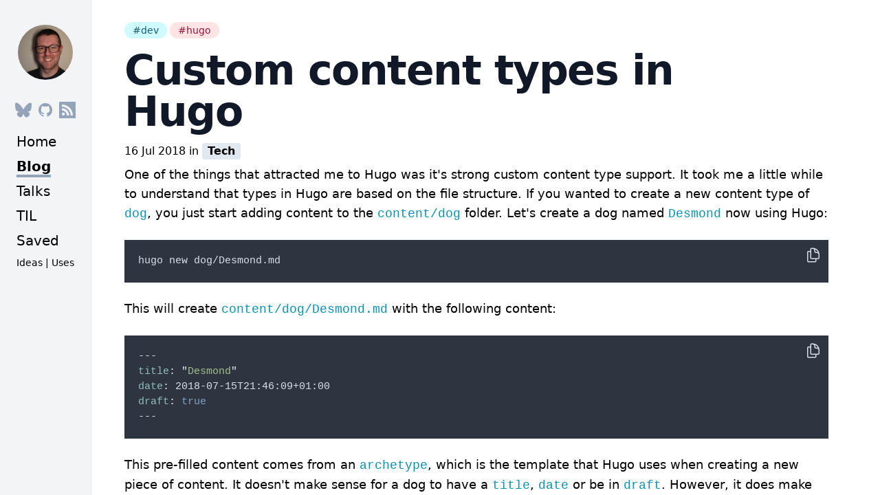

--- FILE ---
content_type: text/html; charset=utf-8
request_url: https://michaelheap.com/custom-content-types-in-hugo/
body_size: 4639
content:
<!DOCTYPE html><html lang="en"><head><title>Custom content types in Hugo | michaelheap.com</title><meta property="og:title" content="Custom content types in Hugo"><meta charset="UTF-8"><link rel="canonical" href="https://michaelheap.com/custom-content-types-in-hugo/"><meta property="twitter:card" content="summary_large_image"><meta name="og:image" content="https://michaelheapcom-og-image.s3.amazonaws.com/ss/custom-content-types-in-hugo.png"><meta property="og:type" content="website"><meta property="twitter:creator" content="mheap"><meta http-equiv="x-ua-compatible" content="ie=edge"><meta name="viewport" content="width=device-width,initial-scale=1,shrink-to-fit=no,viewport-fit=cover"><link rel="icon" type="image/x-icon" href="/favicon.ico"><link rel="stylesheet" href="/style.css?v=v1768989626910"></head><body><div class="lg:h-screen flex flex-col lg:flex-row bg-white"><div class="flex lg:flex-shrink-0 mb-2 sm:mb-4 lg:mb-0"><div class="flex flex-col w-full lg:w-30"><div class="flex-1 flex flex-col min-h-0 border-r border-gray-200 bg-gray-100"><div class="flex-1 flex flex-col pt-5 pb-4 overflow-y-auto"><div class="flex flex-col items-center flex-shrink-0 px-4"><a href="/" class="hidden lg:flex flex-col items-center"><img src="https://gravatar.com/avatar/bbf9decfbfc2ab5b450ec503749ded28?s=80" class="rounded-full block"></a><div class="hidden lg:flex flex-row mt-4"><a target="_blank" href="https://bsky.app/profile/mheap.dev" class="text-primary-400 hover:text-primary-500 mr-2"><span class="sr-only">Bluesky</span> <svg class="h-6 w-6" xmlns="http://www.w3.org/2000/svg" shape-rendering="geometricPrecision" text-rendering="geometricPrecision" image-rendering="optimizeQuality" fill-rule="evenodd" clip-rule="evenodd" viewBox="0 0 512 452.263"><path fill="currentColor" fill-rule="nonzero" d="M110.983 30.443C169.682 74.656 232.823 164.296 256 212.4v127.056c0-2.705-1.04.351-3.282 6.935-12.094 35.646-59.343 174.777-167.383 63.552-56.888-58.561-30.551-117.119 72.998-134.801-59.239 10.111-125.839-6.6-144.114-72.119C8.958 184.18 0 68.081 0 52.402 0-26.143 68.632-1.454 110.983 30.443zm290.034 0C342.318 74.656 279.177 164.296 256 212.4v127.056c0-2.705 1.04.351 3.282 6.935 12.094 35.646 59.343 174.777 167.383 63.552 56.888-58.561 30.551-117.119-72.998-134.801 59.239 10.111 125.839-6.6 144.114-72.119C503.042 184.18 512 68.081 512 52.402c0-78.545-68.624-53.856-110.983-21.959z"></path></svg> </a><a target="_blank" href="https://github.com/mheap" class="text-primary-400 hover:text-primary-500 mr-2"><span class="sr-only">GitHub</span> <svg class="h-6 w-6" fill="currentColor" viewBox="0 0 24 24" aria-hidden="true"><path fill-rule="evenodd" d="M12 2C6.477 2 2 6.484 2 12.017c0 4.425 2.865 8.18 6.839 9.504.5.092.682-.217.682-.483 0-.237-.008-.868-.013-1.703-2.782.605-3.369-1.343-3.369-1.343-.454-1.158-1.11-1.466-1.11-1.466-.908-.62.069-.608.069-.608 1.003.07 1.531 1.032 1.531 1.032.892 1.53 2.341 1.088 2.91.832.092-.647.35-1.088.636-1.338-2.22-.253-4.555-1.113-4.555-4.951 0-1.093.39-1.988 1.029-2.688-.103-.253-.446-1.272.098-2.65 0 0 .84-.27 2.75 1.026A9.564 9.564 0 0112 6.844c.85.004 1.705.115 2.504.337 1.909-1.296 2.747-1.027 2.747-1.027.546 1.379.202 2.398.1 2.651.64.7 1.028 1.595 1.028 2.688 0 3.848-2.339 4.695-4.566 4.943.359.309.678.92.678 1.855 0 1.338-.012 2.419-.012 2.747 0 .268.18.58.688.482A10.019 10.019 0 0022 12.017C22 6.484 17.522 2 12 2z" clip-rule="evenodd"></path></svg> </a><a href="/rss" class="text-primary-400 hover:text-primary-500"><span class="sr-only">RSS</span> <svg class="h-6 w-6" fill="currentColor" xmlns="http://www.w3.org/2000/svg" viewBox="0 0 24 24"><path d="M0 0v24h24v-24h-24zm6.168 20c-1.197 0-2.168-.969-2.168-2.165s.971-2.165 2.168-2.165 2.167.969 2.167 2.165-.97 2.165-2.167 2.165zm5.18 0c-.041-4.029-3.314-7.298-7.348-7.339v-3.207c5.814.041 10.518 4.739 10.56 10.546h-3.212zm5.441 0c-.021-7.063-5.736-12.761-12.789-12.792v-3.208c8.83.031 15.98 7.179 16 16h-3.211z"></path></svg></a></div></div><nav class="lg:mt-5 px-6" aria-label="Sidebar"><div class="flex flex-row lg:flex-col flex-1 justify-between sm:justify-center"><a class="nav-link" href="/"><span class="text-xl">Home</span> </a><a class="nav-link" href="/blog/"><span class="text-xl active">Blog</span> </a><a class="nav-link" href="/talk/"><span class="text-xl">Talks</span> </a><a class="nav-link" href="/til/"><span class="text-xl">TIL</span> </a><a class="nav-link" href="/read/"><span class="text-xl">Saved</span></a></div><div class="text-sm mt-4 lg:mt-0 text-center lg:text-left"><a class="hover:underline" href="/ideas">Ideas</a> | <a class="hover:underline" href="/uses">Uses</a></div></nav></div></div></div></div><div class="flex-1 lg:relative z-0 flex overflow-hidden"><main id="pane" class="flex-1 lg:relative z-0 overflow-y-auto focus:outline-none"><div class="px-6 py-4 sm:py-8 sm:px-8 max-w-5xl"><div class="lg:mx-4 disable-target mb-8"><header class="max-w-screen-lg"><div class="mb-4"><a href="/topic/dev" class="mr-1 inline-block px-3 py-0.5 rounded-full text-sm font-medium bg-cyan-100 text-cyan-800 hover:bg-cyan-600 hover:text-cyan-100">#dev </a><a href="/topic/hugo" class="mr-1 inline-block px-3 py-0.5 rounded-full text-sm font-medium bg-rose-100 text-rose-800 hover:bg-rose-600 hover:text-rose-100">#hugo</a></div><h1 class="text-4xl tracking-tight font-extrabold text-gray-900 lg:text-6xl mb-4 max-w-screen-lg">Custom content types in Hugo</h1><div class="mt-4"><span id="created_at">16 Jul 2018</span> in <a href="/category/tech" class="meta-tag">Tech</a></div></header><div class="xl:flex"><div class="4xl:mx-0 max-w-screen-lg grow shrink-0 lg:p-0 blog-post"><p>One of the things that attracted me to Hugo was it's strong custom content type support. It took me a little while to understand that types in Hugo are based on the file structure. If you wanted to create a new content type of <code>dog</code>, you just start adding content to the <code>content/dog</code> folder. Let's create a dog named <code>Desmond</code> now using Hugo:</p><pre class="shiki nord" style="background-color: #2e3440ff; color: #d8dee9ff"><button><svg xmlns="http://www.w3.org/2000/svg" fill="none" viewBox="0 0 24 24" stroke-width="1.5" stroke="currentColor" class="w-6 h-6"> <path stroke-linecap="round" stroke-linejoin="round" d="M15.75 17.25v3.375c0 .621-.504 1.125-1.125 1.125h-9.75a1.125 1.125 0 01-1.125-1.125V7.875c0-.621.504-1.125 1.125-1.125H6.75a9.06 9.06 0 011.5.124m7.5 10.376h3.375c.621 0 1.125-.504 1.125-1.125V11.25c0-4.46-3.243-8.161-7.5-8.876a9.06 9.06 0 00-1.5-.124H9.375c-.621 0-1.125.504-1.125 1.125v3.5m7.5 10.375H9.375a1.125 1.125 0 01-1.125-1.125v-9.25m12 6.625v-1.875a3.375 3.375 0 00-3.375-3.375h-1.5a1.125 1.125 0 01-1.125-1.125v-1.5a3.375 3.375 0 00-3.375-3.375H9.75"></path> </svg></button><div class="language-id">bash</div><div class="code-container"><code><div class="line"><span style="color: #D8DEE9FF">hugo new dog/Desmond.md</span></div></code></div></pre><p>This will create <code>content/dog/Desmond.md</code> with the following content:</p><pre class="shiki nord" style="background-color: #2e3440ff; color: #d8dee9ff"><button><svg xmlns="http://www.w3.org/2000/svg" fill="none" viewBox="0 0 24 24" stroke-width="1.5" stroke="currentColor" class="w-6 h-6"> <path stroke-linecap="round" stroke-linejoin="round" d="M15.75 17.25v3.375c0 .621-.504 1.125-1.125 1.125h-9.75a1.125 1.125 0 01-1.125-1.125V7.875c0-.621.504-1.125 1.125-1.125H6.75a9.06 9.06 0 011.5.124m7.5 10.376h3.375c.621 0 1.125-.504 1.125-1.125V11.25c0-4.46-3.243-8.161-7.5-8.876a9.06 9.06 0 00-1.5-.124H9.375c-.621 0-1.125.504-1.125 1.125v3.5m7.5 10.375H9.375a1.125 1.125 0 01-1.125-1.125v-9.25m12 6.625v-1.875a3.375 3.375 0 00-3.375-3.375h-1.5a1.125 1.125 0 01-1.125-1.125v-1.5a3.375 3.375 0 00-3.375-3.375H9.75"></path> </svg></button><div class="language-id">yaml</div><div class="code-container"><code><div class="line"><span style="color: #D8DEE9FF">---</span></div><div class="line"><span style="color: #8FBCBB">title</span><span style="color: #ECEFF4">:</span><span style="color: #D8DEE9FF"> </span><span style="color: #ECEFF4">"</span><span style="color: #A3BE8C">Desmond</span><span style="color: #ECEFF4">"</span></div><div class="line"><span style="color: #8FBCBB">date</span><span style="color: #ECEFF4">:</span><span style="color: #D8DEE9FF"> 2018-07-15T21:46:09+01:00</span></div><div class="line"><span style="color: #8FBCBB">draft</span><span style="color: #ECEFF4">:</span><span style="color: #D8DEE9FF"> </span><span style="color: #81A1C1">true</span></div><div class="line"><span style="color: #D8DEE9FF">---</span></div></code></div></pre><p>This pre-filled content comes from an <code>archetype</code>, which is the template that Hugo uses when creating a new piece of content. It doesn't make sense for a dog to have a <code>title</code>, <code>date</code> or be in <code>draft</code>. However, it does make sense for a dog to have a <code>name</code> and either be a <code>good_dog</code> or not. To create a new archetype, create a file with the same name as your content type in <code>archetypes</code>. In this case, create <code>archetypes/dog.md</code> with the following content:</p><pre class="shiki nord" style="background-color: #2e3440ff; color: #d8dee9ff"><button><svg xmlns="http://www.w3.org/2000/svg" fill="none" viewBox="0 0 24 24" stroke-width="1.5" stroke="currentColor" class="w-6 h-6"> <path stroke-linecap="round" stroke-linejoin="round" d="M15.75 17.25v3.375c0 .621-.504 1.125-1.125 1.125h-9.75a1.125 1.125 0 01-1.125-1.125V7.875c0-.621.504-1.125 1.125-1.125H6.75a9.06 9.06 0 011.5.124m7.5 10.376h3.375c.621 0 1.125-.504 1.125-1.125V11.25c0-4.46-3.243-8.161-7.5-8.876a9.06 9.06 0 00-1.5-.124H9.375c-.621 0-1.125.504-1.125 1.125v3.5m7.5 10.375H9.375a1.125 1.125 0 01-1.125-1.125v-9.25m12 6.625v-1.875a3.375 3.375 0 00-3.375-3.375h-1.5a1.125 1.125 0 01-1.125-1.125v-1.5a3.375 3.375 0 00-3.375-3.375H9.75"></path> </svg></button><div class="language-id">yaml</div><div class="code-container"><code><div class="line"><span style="color: #D8DEE9FF">---</span></div><div class="line"><span style="color: #8FBCBB">name</span><span style="color: #ECEFF4">:</span><span style="color: #D8DEE9FF"> </span><span style="color: #ECEFF4">"</span><span style="color: #A3BE8C">{{ .Name }}</span><span style="color: #ECEFF4">"</span></div><div class="line"><span style="color: #8FBCBB">good_dog</span><span style="color: #ECEFF4">:</span><span style="color: #D8DEE9FF"> </span><span style="color: #81A1C1">true</span></div><div class="line"><span style="color: #D8DEE9FF">---</span></div></code></div></pre><p>This uses the <code>.Name</code> field from Hugo (which is the name of our file, <code>Desmond</code>) and says that the dog is a <code>good_dog</code> (because aren't all dogs good dogs?)</p><p>Delete <code>content/dog/Desmond.md</code> and then create him again using <code>hugo new dog/Desmond.md</code>. If you inspect the contents of <code>content/dog/Desmond.md</code> now you'll see that it follows our <code>dog</code> archetype template:</p><pre class="shiki nord" style="background-color: #2e3440ff; color: #d8dee9ff"><button><svg xmlns="http://www.w3.org/2000/svg" fill="none" viewBox="0 0 24 24" stroke-width="1.5" stroke="currentColor" class="w-6 h-6"> <path stroke-linecap="round" stroke-linejoin="round" d="M15.75 17.25v3.375c0 .621-.504 1.125-1.125 1.125h-9.75a1.125 1.125 0 01-1.125-1.125V7.875c0-.621.504-1.125 1.125-1.125H6.75a9.06 9.06 0 011.5.124m7.5 10.376h3.375c.621 0 1.125-.504 1.125-1.125V11.25c0-4.46-3.243-8.161-7.5-8.876a9.06 9.06 0 00-1.5-.124H9.375c-.621 0-1.125.504-1.125 1.125v3.5m7.5 10.375H9.375a1.125 1.125 0 01-1.125-1.125v-9.25m12 6.625v-1.875a3.375 3.375 0 00-3.375-3.375h-1.5a1.125 1.125 0 01-1.125-1.125v-1.5a3.375 3.375 0 00-3.375-3.375H9.75"></path> </svg></button><div class="language-id">yaml</div><div class="code-container"><code><div class="line"><span style="color: #D8DEE9FF">---</span></div><div class="line"><span style="color: #8FBCBB">name</span><span style="color: #ECEFF4">:</span><span style="color: #D8DEE9FF"> </span><span style="color: #ECEFF4">"</span><span style="color: #A3BE8C">Desmond</span><span style="color: #ECEFF4">"</span></div><div class="line"><span style="color: #8FBCBB">good_dog</span><span style="color: #ECEFF4">:</span><span style="color: #D8DEE9FF"> </span><span style="color: #81A1C1">true</span></div><div class="line"><span style="color: #D8DEE9FF">---</span></div></code></div></pre><h3 id="list-all-of-our-dogs" tabindex="-1">List all of our dogs</h3><p>When creating a new type, you can provide a custom template that lists entries of that type by creating an <code>list.html</code> file. Let's do this for our dogs by creating <code>layouts/dog/list.html</code> with the following content:</p><pre class="shiki nord" style="background-color: #2e3440ff; color: #d8dee9ff"><button><svg xmlns="http://www.w3.org/2000/svg" fill="none" viewBox="0 0 24 24" stroke-width="1.5" stroke="currentColor" class="w-6 h-6"> <path stroke-linecap="round" stroke-linejoin="round" d="M15.75 17.25v3.375c0 .621-.504 1.125-1.125 1.125h-9.75a1.125 1.125 0 01-1.125-1.125V7.875c0-.621.504-1.125 1.125-1.125H6.75a9.06 9.06 0 011.5.124m7.5 10.376h3.375c.621 0 1.125-.504 1.125-1.125V11.25c0-4.46-3.243-8.161-7.5-8.876a9.06 9.06 0 00-1.5-.124H9.375c-.621 0-1.125.504-1.125 1.125v3.5m7.5 10.375H9.375a1.125 1.125 0 01-1.125-1.125v-9.25m12 6.625v-1.875a3.375 3.375 0 00-3.375-3.375h-1.5a1.125 1.125 0 01-1.125-1.125v-1.5a3.375 3.375 0 00-3.375-3.375H9.75"></path> </svg></button><div class="language-id">html</div><div class="code-container"><code><div class="line"><span style="color: #81A1C1">&lt;h3&gt;</span><span style="color: #D8DEE9FF">Dogs</span><span style="color: #81A1C1">&lt;/h3&gt;</span></div><div class="line"></div><div class="line"><span style="color: #D8DEE9FF">Dogs list to be added soon</span></div></code></div></pre><p>When Hugo runs, it searches for a matching template file for the current category following the <a href="https://gohugo.io/templates/lookup-order/#examples-layout-lookup-for-taxonomy-list-pages">Hugo template lookup rules</a>. This means that it will use <code>layouts/&amp;lt;category&amp;gt;/list.html</code> if it exists, before falling back to <code>layouts/_default/list.html</code>. If neither of those exist, it'll look for the same files inside the current theme.</p><p>Create <code>layouts/dog/list.html</code> with the following contents:</p><pre class="shiki nord" style="background-color: #2e3440ff; color: #d8dee9ff"><button><svg xmlns="http://www.w3.org/2000/svg" fill="none" viewBox="0 0 24 24" stroke-width="1.5" stroke="currentColor" class="w-6 h-6"> <path stroke-linecap="round" stroke-linejoin="round" d="M15.75 17.25v3.375c0 .621-.504 1.125-1.125 1.125h-9.75a1.125 1.125 0 01-1.125-1.125V7.875c0-.621.504-1.125 1.125-1.125H6.75a9.06 9.06 0 011.5.124m7.5 10.376h3.375c.621 0 1.125-.504 1.125-1.125V11.25c0-4.46-3.243-8.161-7.5-8.876a9.06 9.06 0 00-1.5-.124H9.375c-.621 0-1.125.504-1.125 1.125v3.5m7.5 10.375H9.375a1.125 1.125 0 01-1.125-1.125v-9.25m12 6.625v-1.875a3.375 3.375 0 00-3.375-3.375h-1.5a1.125 1.125 0 01-1.125-1.125v-1.5a3.375 3.375 0 00-3.375-3.375H9.75"></path> </svg></button><div class="language-id">html</div><div class="code-container"><code><div class="line"><span style="color: #D8DEE9FF">{{ define "main" }}</span></div><div class="line"><span style="color: #81A1C1">&lt;h3&gt;</span><span style="color: #D8DEE9FF">Dogs</span><span style="color: #81A1C1">&lt;/h3&gt;</span></div><div class="line"></div><div class="line"><span style="color: #81A1C1">&lt;ul</span><span style="color: #D8DEE9FF"> </span><span style="color: #8FBCBB">class</span><span style="color: #ECEFF4">=</span><span style="color: #ECEFF4">"</span><span style="color: #A3BE8C">posts</span><span style="color: #ECEFF4">"</span><span style="color: #81A1C1">&gt;</span></div><div class="line"><span style="color: #D8DEE9FF">  {{ range .Data.Pages }}</span></div><div class="line"><span style="color: #D8DEE9FF">  </span><span style="color: #81A1C1">&lt;li&gt;</span><span style="color: #D8DEE9FF">{{ .Params.name }}</span><span style="color: #81A1C1">&lt;/li&gt;</span></div><div class="line"><span style="color: #D8DEE9FF">  {{ end }}</span></div><div class="line"><span style="color: #81A1C1">&lt;/ul&gt;</span></div><div class="line"><span style="color: #D8DEE9FF">{{ end }}</span></div></code></div></pre><p>In Hugo all of the data is scoped to the current context. This means that <code>.Data.Pages</code> only contains pages in the <code>dog</code> directory when we visit <a href="http://localhost:1313/dog/">http://localhost:1313/dog/</a>. When looping over the pages the metadata on the post is available in the <code>.Params</code> variable, allowing us to access the name of our dog as <code>.Params.name</code>.</p><p>Once you've created this file, visit <a href="http://localhost:1313/dog/">http://localhost:1313/dog/</a> to see a list of your dogs rendered.</p><h3 id="listing-a-page-on-the-homepage" tabindex="-1">Listing a page on the homepage</h3><p>The final thing I wanted to do was add a list of dogs to the home page. I started by copying the loop from our <code>layout/dog/list.html</code> page which rendered all of the dogs, but also rendered all other pages on the site. This is because on the home page, the scope of <code>.Data.Pages</code> contains all types.</p><pre class="shiki nord" style="background-color: #2e3440ff; color: #d8dee9ff"><button><svg xmlns="http://www.w3.org/2000/svg" fill="none" viewBox="0 0 24 24" stroke-width="1.5" stroke="currentColor" class="w-6 h-6"> <path stroke-linecap="round" stroke-linejoin="round" d="M15.75 17.25v3.375c0 .621-.504 1.125-1.125 1.125h-9.75a1.125 1.125 0 01-1.125-1.125V7.875c0-.621.504-1.125 1.125-1.125H6.75a9.06 9.06 0 011.5.124m7.5 10.376h3.375c.621 0 1.125-.504 1.125-1.125V11.25c0-4.46-3.243-8.161-7.5-8.876a9.06 9.06 0 00-1.5-.124H9.375c-.621 0-1.125.504-1.125 1.125v3.5m7.5 10.375H9.375a1.125 1.125 0 01-1.125-1.125v-9.25m12 6.625v-1.875a3.375 3.375 0 00-3.375-3.375h-1.5a1.125 1.125 0 01-1.125-1.125v-1.5a3.375 3.375 0 00-3.375-3.375H9.75"></path> </svg></button><div class="language-id">html</div><div class="code-container"><code><div class="line"><span style="color: #D8DEE9FF">{{ define "main" }}</span></div><div class="line"><span style="color: #81A1C1">&lt;h3&gt;</span><span style="color: #D8DEE9FF">All our dogs</span><span style="color: #81A1C1">&lt;/h3&gt;</span></div><div class="line"><span style="color: #81A1C1">&lt;ul&gt;</span></div><div class="line"><span style="color: #D8DEE9FF">  {{ range .Data.Pages }}</span></div><div class="line"><span style="color: #D8DEE9FF">  </span><span style="color: #81A1C1">&lt;li&gt;</span><span style="color: #D8DEE9FF">{{ .Params.name }}</span><span style="color: #81A1C1">&lt;/li&gt;</span></div><div class="line"><span style="color: #D8DEE9FF">  {{ end }}</span></div><div class="line"><span style="color: #81A1C1">&lt;/ul&gt;</span></div><div class="line"><span style="color: #D8DEE9FF">{{ end }}</span></div></code></div></pre><p>To make it render only dogs we have to add a <code>where</code> condition to our template. We can ask Hugo to loop over <code>.Data.Pages</code> where the <code>Section</code> is equal to <code>dog</code> and only output those pages.</p><pre class="shiki nord" style="background-color: #2e3440ff; color: #d8dee9ff"><button><svg xmlns="http://www.w3.org/2000/svg" fill="none" viewBox="0 0 24 24" stroke-width="1.5" stroke="currentColor" class="w-6 h-6"> <path stroke-linecap="round" stroke-linejoin="round" d="M15.75 17.25v3.375c0 .621-.504 1.125-1.125 1.125h-9.75a1.125 1.125 0 01-1.125-1.125V7.875c0-.621.504-1.125 1.125-1.125H6.75a9.06 9.06 0 011.5.124m7.5 10.376h3.375c.621 0 1.125-.504 1.125-1.125V11.25c0-4.46-3.243-8.161-7.5-8.876a9.06 9.06 0 00-1.5-.124H9.375c-.621 0-1.125.504-1.125 1.125v3.5m7.5 10.375H9.375a1.125 1.125 0 01-1.125-1.125v-9.25m12 6.625v-1.875a3.375 3.375 0 00-3.375-3.375h-1.5a1.125 1.125 0 01-1.125-1.125v-1.5a3.375 3.375 0 00-3.375-3.375H9.75"></path> </svg></button><div class="language-id">html</div><div class="code-container"><code><div class="line"><span style="color: #D8DEE9FF">{{ define "main" }}</span></div><div class="line"><span style="color: #81A1C1">&lt;h3&gt;</span><span style="color: #D8DEE9FF">All our dogs</span><span style="color: #81A1C1">&lt;/h3&gt;</span></div><div class="line"><span style="color: #81A1C1">&lt;ul&gt;</span></div><div class="line"><span style="color: #D8DEE9FF">  {{ range where .Data.Pages "Section" "dog" }}</span></div><div class="line"><span style="color: #D8DEE9FF">  </span><span style="color: #81A1C1">&lt;li&gt;</span><span style="color: #D8DEE9FF">{{ .Params.name }}</span><span style="color: #81A1C1">&lt;/li&gt;</span></div><div class="line"><span style="color: #D8DEE9FF">  {{ end }}</span></div><div class="line"><span style="color: #81A1C1">&lt;/ul&gt;</span></div><div class="line"><span style="color: #D8DEE9FF">{{ end }}</span></div></code></div></pre><p>After saving this and reloading the home page we see that there is a list of dogs (and only dogs) displayed.</p></div></div></div></div></main></div></div>
<script defer src="https://static.cloudflareinsights.com/beacon.min.js/vcd15cbe7772f49c399c6a5babf22c1241717689176015" integrity="sha512-ZpsOmlRQV6y907TI0dKBHq9Md29nnaEIPlkf84rnaERnq6zvWvPUqr2ft8M1aS28oN72PdrCzSjY4U6VaAw1EQ==" data-cf-beacon='{"version":"2024.11.0","token":"6ea3b02247a04b71a2c54c20fa34cf93","r":1,"server_timing":{"name":{"cfCacheStatus":true,"cfEdge":true,"cfExtPri":true,"cfL4":true,"cfOrigin":true,"cfSpeedBrain":true},"location_startswith":null}}' crossorigin="anonymous"></script>
</body></html>

--- FILE ---
content_type: text/css; charset=UTF-8
request_url: https://michaelheap.com/style.css?v=v1768989626910
body_size: 16784
content:
/*! tailwindcss v3.2.4 | MIT License | https://tailwindcss.com*/*,:after,:before{border:0 solid #e5e7eb;box-sizing:border-box}:after,:before{--tw-content:""}html{-webkit-text-size-adjust:100%;font-feature-settings:normal;font-family:ui-sans-serif,system-ui,-apple-system,BlinkMacSystemFont,Segoe UI,Roboto,Helvetica Neue,Arial,Noto Sans,sans-serif,Apple Color Emoji,Segoe UI Emoji,Segoe UI Symbol,Noto Color Emoji;line-height:1.5;-moz-tab-size:4;-o-tab-size:4;tab-size:4}body{line-height:inherit;margin:0}hr{border-top-width:1px;color:inherit;height:0}abbr:where([title]){-webkit-text-decoration:underline dotted;text-decoration:underline dotted}h1,h2,h3,h4,h5,h6{font-size:inherit;font-weight:inherit}a{color:inherit;text-decoration:inherit}b,strong{font-weight:bolder}code,kbd,pre,samp{font-family:ui-monospace,SFMono-Regular,Menlo,Monaco,Consolas,Liberation Mono,Courier New,monospace;font-size:1em}small{font-size:80%}sub,sup{font-size:75%;line-height:0;position:relative;vertical-align:baseline}sub{bottom:-.25em}sup{top:-.5em}table{border-collapse:collapse;border-color:inherit;text-indent:0}button,input,optgroup,select,textarea{color:inherit;font-family:inherit;font-size:100%;font-weight:inherit;line-height:inherit;margin:0;padding:0}button,select{text-transform:none}[type=button],[type=reset],[type=submit],button{-webkit-appearance:button;background-color:transparent;background-image:none}:-moz-focusring{outline:auto}:-moz-ui-invalid{box-shadow:none}progress{vertical-align:baseline}::-webkit-inner-spin-button,::-webkit-outer-spin-button{height:auto}[type=search]{-webkit-appearance:textfield;outline-offset:-2px}::-webkit-search-decoration{-webkit-appearance:none}::-webkit-file-upload-button{-webkit-appearance:button;font:inherit}summary{display:list-item}blockquote,dd,dl,figure,h1,h2,h3,h4,h5,h6,hr,p,pre{margin:0}fieldset{margin:0}fieldset,legend{padding:0}menu,ol,ul{list-style:none;margin:0;padding:0}textarea{resize:vertical}input::-moz-placeholder,textarea::-moz-placeholder{color:#9ca3af;opacity:1}input:-ms-input-placeholder,textarea:-ms-input-placeholder{color:#9ca3af;opacity:1}input::placeholder,textarea::placeholder{color:#9ca3af;opacity:1}[role=button],button{cursor:pointer}:disabled{cursor:default}audio,canvas,embed,iframe,img,object,svg,video{display:block;vertical-align:middle}img,video{height:auto;max-width:100%}[hidden]{display:none}*,:after,:before{--tw-border-spacing-x:0;--tw-border-spacing-y:0;--tw-translate-x:0;--tw-translate-y:0;--tw-rotate:0;--tw-skew-x:0;--tw-skew-y:0;--tw-scale-x:1;--tw-scale-y:1;--tw-pan-x: ;--tw-pan-y: ;--tw-pinch-zoom: ;--tw-scroll-snap-strictness:proximity;--tw-ordinal: ;--tw-slashed-zero: ;--tw-numeric-figure: ;--tw-numeric-spacing: ;--tw-numeric-fraction: ;--tw-ring-inset: ;--tw-ring-offset-width:0px;--tw-ring-offset-color:#fff;--tw-ring-color:rgba(59,130,246,.5);--tw-ring-offset-shadow:0 0 #0000;--tw-ring-shadow:0 0 #0000;--tw-shadow:0 0 #0000;--tw-shadow-colored:0 0 #0000;--tw-blur: ;--tw-brightness: ;--tw-contrast: ;--tw-grayscale: ;--tw-hue-rotate: ;--tw-invert: ;--tw-saturate: ;--tw-sepia: ;--tw-drop-shadow: ;--tw-backdrop-blur: ;--tw-backdrop-brightness: ;--tw-backdrop-contrast: ;--tw-backdrop-grayscale: ;--tw-backdrop-hue-rotate: ;--tw-backdrop-invert: ;--tw-backdrop-opacity: ;--tw-backdrop-saturate: ;--tw-backdrop-sepia: }::-webkit-backdrop{--tw-border-spacing-x:0;--tw-border-spacing-y:0;--tw-translate-x:0;--tw-translate-y:0;--tw-rotate:0;--tw-skew-x:0;--tw-skew-y:0;--tw-scale-x:1;--tw-scale-y:1;--tw-pan-x: ;--tw-pan-y: ;--tw-pinch-zoom: ;--tw-scroll-snap-strictness:proximity;--tw-ordinal: ;--tw-slashed-zero: ;--tw-numeric-figure: ;--tw-numeric-spacing: ;--tw-numeric-fraction: ;--tw-ring-inset: ;--tw-ring-offset-width:0px;--tw-ring-offset-color:#fff;--tw-ring-color:rgba(59,130,246,.5);--tw-ring-offset-shadow:0 0 #0000;--tw-ring-shadow:0 0 #0000;--tw-shadow:0 0 #0000;--tw-shadow-colored:0 0 #0000;--tw-blur: ;--tw-brightness: ;--tw-contrast: ;--tw-grayscale: ;--tw-hue-rotate: ;--tw-invert: ;--tw-saturate: ;--tw-sepia: ;--tw-drop-shadow: ;--tw-backdrop-blur: ;--tw-backdrop-brightness: ;--tw-backdrop-contrast: ;--tw-backdrop-grayscale: ;--tw-backdrop-hue-rotate: ;--tw-backdrop-invert: ;--tw-backdrop-opacity: ;--tw-backdrop-saturate: ;--tw-backdrop-sepia: }::backdrop{--tw-border-spacing-x:0;--tw-border-spacing-y:0;--tw-translate-x:0;--tw-translate-y:0;--tw-rotate:0;--tw-skew-x:0;--tw-skew-y:0;--tw-scale-x:1;--tw-scale-y:1;--tw-pan-x: ;--tw-pan-y: ;--tw-pinch-zoom: ;--tw-scroll-snap-strictness:proximity;--tw-ordinal: ;--tw-slashed-zero: ;--tw-numeric-figure: ;--tw-numeric-spacing: ;--tw-numeric-fraction: ;--tw-ring-inset: ;--tw-ring-offset-width:0px;--tw-ring-offset-color:#fff;--tw-ring-color:rgba(59,130,246,.5);--tw-ring-offset-shadow:0 0 #0000;--tw-ring-shadow:0 0 #0000;--tw-shadow:0 0 #0000;--tw-shadow-colored:0 0 #0000;--tw-blur: ;--tw-brightness: ;--tw-contrast: ;--tw-grayscale: ;--tw-hue-rotate: ;--tw-invert: ;--tw-saturate: ;--tw-sepia: ;--tw-drop-shadow: ;--tw-backdrop-blur: ;--tw-backdrop-brightness: ;--tw-backdrop-contrast: ;--tw-backdrop-grayscale: ;--tw-backdrop-hue-rotate: ;--tw-backdrop-invert: ;--tw-backdrop-opacity: ;--tw-backdrop-saturate: ;--tw-backdrop-sepia: }.container{width:100%}@media (min-width:640px){.container{max-width:640px}}@media (min-width:768px){.container{max-width:768px}}@media (min-width:1024px){.container{max-width:1024px}}@media (min-width:1280px){.container{max-width:1280px}}@media (min-width:1536px){.container{max-width:1536px}}@media (min-width:1600px){.container{max-width:1600px}}@media (min-width:2000px){.container{max-width:2000px}}.sr-only{clip:rect(0,0,0,0);border-width:0;height:1px;margin:-1px;overflow:hidden;padding:0;position:absolute;white-space:nowrap;width:1px}.visible{visibility:visible}.invisible{visibility:hidden}.collapse{visibility:collapse}.static{position:static}.fixed{position:fixed}.absolute{position:absolute}.relative{position:relative}.sticky{position:-webkit-sticky;position:sticky}.bottom-auto{bottom:auto}.-top-6{top:-1.5rem}.-right-4{right:-1rem}.z-0{z-index:0}.-z-10{z-index:-10}.order-last{order:9999}.order-first{order:-9999}.col-span-1{grid-column:span 1/span 1}.col-span-3{grid-column:span 3/span 3}.col-span-full{grid-column:1/-1}.row-span-full{grid-row:1/-1}.clear-none{clear:none}.m-auto{margin:auto}.my-4{margin-bottom:1rem;margin-top:1rem}.my-2{margin-bottom:.5rem;margin-top:.5rem}.mx-auto{margin-left:auto;margin-right:auto}.-mx-6{margin-left:-1.5rem;margin-right:-1.5rem}.my-auto{margin-bottom:auto;margin-top:auto}.mb-2{margin-bottom:.5rem}.mt-4{margin-top:1rem}.mr-2{margin-right:.5rem}.mb-8{margin-bottom:2rem}.mb-6{margin-bottom:1.5rem}.mb-4{margin-bottom:1rem}.mt-8{margin-top:2rem}.mb-1{margin-bottom:.25rem}.mt-3{margin-top:.75rem}.mt-2{margin-top:.5rem}.mr-1{margin-right:.25rem}.-ml-px{margin-left:-1px}.mt-6{margin-top:1.5rem}.ml-0{margin-left:0}.mr-8{margin-right:2rem}.ml-4{margin-left:1rem}.mt-12{margin-top:3rem}.mr-4{margin-right:1rem}.-mb-6{margin-bottom:-1.5rem}.mb-3{margin-bottom:.75rem}.mt-auto{margin-top:auto}.mb-auto{margin-bottom:auto}.block{display:block}.inline-block{display:inline-block}.inline{display:inline}.flex{display:flex}.inline-flex{display:inline-flex}.table{display:table}.inline-table{display:inline-table}.table-caption{display:table-caption}.flow-root{display:flow-root}.grid{display:grid}.inline-grid{display:inline-grid}.contents{display:contents}.list-item{display:list-item}.hidden{display:none}.h-6{height:1.5rem}.h-5{height:1.25rem}.h-1{height:.25rem}.min-h-0{min-height:0}.w-full{width:100%}.w-6{width:1.5rem}.w-80{width:20rem}.w-1\/2{width:50%}.w-20{width:5rem}.w-5{width:1.25rem}.w-24{width:6rem}.w-2\/3{width:66.666667%}.max-w-5xl{max-width:64rem}.max-w-screen-lg{max-width:1024px}.max-w-2xl{max-width:42rem}.max-w-prose{max-width:65ch}.max-w-none{max-width:none}.flex-1{flex:1 1 0%}.flex-none{flex:none}.flex-shrink-0,.shrink-0{flex-shrink:0}.flex-grow,.grow{flex-grow:1}.transform{transform:translate(var(--tw-translate-x),var(--tw-translate-y)) rotate(var(--tw-rotate)) skewX(var(--tw-skew-x)) skewY(var(--tw-skew-y)) scaleX(var(--tw-scale-x)) scaleY(var(--tw-scale-y))}.transform-gpu{transform:translate3d(var(--tw-translate-x),var(--tw-translate-y),0) rotate(var(--tw-rotate)) skewX(var(--tw-skew-x)) skewY(var(--tw-skew-y)) scaleX(var(--tw-scale-x)) scaleY(var(--tw-scale-y))}.cursor-help{cursor:help}.cursor-text{cursor:text}.cursor-wait{cursor:wait}.cursor-move{cursor:move}.select-all{-webkit-user-select:all;-moz-user-select:all;user-select:all}.select-auto{-webkit-user-select:auto;-moz-user-select:auto;-ms-user-select:auto;user-select:auto}.resize{resize:both}.list-none{list-style-type:none}.grid-flow-dense{grid-auto-flow:dense}.grid-cols-2{grid-template-columns:repeat(2,minmax(0,1fr))}.grid-cols-4{grid-template-columns:repeat(4,minmax(0,1fr))}.flex-row{flex-direction:row}.flex-col{flex-direction:column}.flex-col-reverse{flex-direction:column-reverse}.flex-nowrap{flex-wrap:nowrap}.place-content-baseline{place-content:baseline}.place-items-baseline{place-items:baseline}.content-baseline{align-content:baseline}.items-center{align-items:center}.justify-center{justify-content:center}.justify-between{justify-content:space-between}.justify-evenly{justify-content:space-evenly}.gap-2{gap:.5rem}.gap-4{gap:1rem}.gap-x-2{-moz-column-gap:.5rem;column-gap:.5rem}.space-x-2>:not([hidden])~:not([hidden]){--tw-space-x-reverse:0;margin-left:calc(.5rem*(1 - var(--tw-space-x-reverse)));margin-right:calc(.5rem*var(--tw-space-x-reverse))}.space-x-0>:not([hidden])~:not([hidden]){--tw-space-x-reverse:0;margin-left:calc(0px*(1 - var(--tw-space-x-reverse)));margin-right:calc(0px*var(--tw-space-x-reverse))}.space-y-reverse>:not([hidden])~:not([hidden]){--tw-space-y-reverse:1}.space-x-reverse>:not([hidden])~:not([hidden]){--tw-space-x-reverse:1}.divide-y-2>:not([hidden])~:not([hidden]){--tw-divide-y-reverse:0;border-bottom-width:calc(2px*var(--tw-divide-y-reverse));border-top-width:calc(2px*(1 - var(--tw-divide-y-reverse)))}.divide-gray-200>:not([hidden])~:not([hidden]){--tw-divide-opacity:1;border-color:rgb(229 231 235/var(--tw-divide-opacity))}.self-center{align-self:center}.self-baseline{align-self:baseline}.overflow-hidden{overflow:hidden}.overflow-clip{overflow:clip}.overflow-y-auto{overflow-y:auto}.overflow-x-clip{overflow-x:clip}.overflow-y-clip{overflow-y:clip}.truncate{overflow:hidden;white-space:nowrap}.overflow-ellipsis,.text-ellipsis,.truncate{text-overflow:ellipsis}.text-clip{text-overflow:clip}.whitespace-nowrap{white-space:nowrap}.break-all{word-break:break-all}.break-keep{word-break:keep-all}.rounded{border-radius:.25rem}.rounded-full{border-radius:9999px}.rounded-md{border-radius:.375rem}.rounded-l-md{border-bottom-left-radius:.375rem;border-top-left-radius:.375rem}.rounded-r-md{border-bottom-right-radius:.375rem;border-top-right-radius:.375rem}.border{border-width:1px}.border-2{border-width:2px}.border-x{border-left-width:1px;border-right-width:1px}.border-y{border-bottom-width:1px;border-top-width:1px}.border-r{border-right-width:1px}.border-b-2{border-bottom-width:2px}.border-b-4{border-bottom-width:4px}.border-l-4{border-left-width:4px}.border-solid{border-style:solid}.border-dotted{border-style:dotted}.border-double{border-style:double}.border-hidden{border-style:hidden}.border-gray-200{--tw-border-opacity:1;border-color:rgb(229 231 235/var(--tw-border-opacity))}.border-primary-200,.border-slate-200{--tw-border-opacity:1;border-color:rgb(226 232 240/var(--tw-border-opacity))}.border-gray-300{--tw-border-opacity:1;border-color:rgb(209 213 219/var(--tw-border-opacity))}.border-primary-500{--tw-border-opacity:1;border-color:rgb(100 116 139/var(--tw-border-opacity))}.bg-slate-100{--tw-bg-opacity:1;background-color:rgb(241 245 249/var(--tw-bg-opacity))}.bg-slate-600{--tw-bg-opacity:1;background-color:rgb(71 85 105/var(--tw-bg-opacity))}.bg-gray-100{--tw-bg-opacity:1;background-color:rgb(243 244 246/var(--tw-bg-opacity))}.bg-gray-600{--tw-bg-opacity:1;background-color:rgb(75 85 99/var(--tw-bg-opacity))}.bg-zinc-100{--tw-bg-opacity:1;background-color:rgb(244 244 245/var(--tw-bg-opacity))}.bg-zinc-600{--tw-bg-opacity:1;background-color:rgb(82 82 91/var(--tw-bg-opacity))}.bg-neutral-100{--tw-bg-opacity:1;background-color:rgb(245 245 245/var(--tw-bg-opacity))}.bg-neutral-600{--tw-bg-opacity:1;background-color:rgb(82 82 82/var(--tw-bg-opacity))}.bg-stone-100{--tw-bg-opacity:1;background-color:rgb(245 245 244/var(--tw-bg-opacity))}.bg-stone-600{--tw-bg-opacity:1;background-color:rgb(87 83 78/var(--tw-bg-opacity))}.bg-red-100{--tw-bg-opacity:1;background-color:rgb(254 226 226/var(--tw-bg-opacity))}.bg-red-600{--tw-bg-opacity:1;background-color:rgb(220 38 38/var(--tw-bg-opacity))}.bg-orange-100{--tw-bg-opacity:1;background-color:rgb(255 237 213/var(--tw-bg-opacity))}.bg-orange-600{--tw-bg-opacity:1;background-color:rgb(234 88 12/var(--tw-bg-opacity))}.bg-amber-100{--tw-bg-opacity:1;background-color:rgb(254 243 199/var(--tw-bg-opacity))}.bg-amber-600{--tw-bg-opacity:1;background-color:rgb(217 119 6/var(--tw-bg-opacity))}.bg-yellow-100{--tw-bg-opacity:1;background-color:rgb(254 249 195/var(--tw-bg-opacity))}.bg-yellow-600{--tw-bg-opacity:1;background-color:rgb(202 138 4/var(--tw-bg-opacity))}.bg-lime-100{--tw-bg-opacity:1;background-color:rgb(236 252 203/var(--tw-bg-opacity))}.bg-lime-600{--tw-bg-opacity:1;background-color:rgb(101 163 13/var(--tw-bg-opacity))}.bg-green-100{--tw-bg-opacity:1;background-color:rgb(220 252 231/var(--tw-bg-opacity))}.bg-green-600{--tw-bg-opacity:1;background-color:rgb(22 163 74/var(--tw-bg-opacity))}.bg-emerald-100{--tw-bg-opacity:1;background-color:rgb(209 250 229/var(--tw-bg-opacity))}.bg-emerald-600{--tw-bg-opacity:1;background-color:rgb(5 150 105/var(--tw-bg-opacity))}.bg-teal-100{--tw-bg-opacity:1;background-color:rgb(204 251 241/var(--tw-bg-opacity))}.bg-teal-600{--tw-bg-opacity:1;background-color:rgb(13 148 136/var(--tw-bg-opacity))}.bg-cyan-100{--tw-bg-opacity:1;background-color:rgb(207 250 254/var(--tw-bg-opacity))}.bg-cyan-600{--tw-bg-opacity:1;background-color:rgb(8 145 178/var(--tw-bg-opacity))}.bg-sky-100{--tw-bg-opacity:1;background-color:rgb(224 242 254/var(--tw-bg-opacity))}.bg-sky-600{--tw-bg-opacity:1;background-color:rgb(2 132 199/var(--tw-bg-opacity))}.bg-blue-100{--tw-bg-opacity:1;background-color:rgb(219 234 254/var(--tw-bg-opacity))}.bg-blue-600{--tw-bg-opacity:1;background-color:rgb(37 99 235/var(--tw-bg-opacity))}.bg-indigo-100{--tw-bg-opacity:1;background-color:rgb(224 231 255/var(--tw-bg-opacity))}.bg-indigo-600{--tw-bg-opacity:1;background-color:rgb(79 70 229/var(--tw-bg-opacity))}.bg-violet-100{--tw-bg-opacity:1;background-color:rgb(237 233 254/var(--tw-bg-opacity))}.bg-violet-600{--tw-bg-opacity:1;background-color:rgb(124 58 237/var(--tw-bg-opacity))}.bg-purple-100{--tw-bg-opacity:1;background-color:rgb(243 232 255/var(--tw-bg-opacity))}.bg-purple-600{--tw-bg-opacity:1;background-color:rgb(147 51 234/var(--tw-bg-opacity))}.bg-fuchsia-100{--tw-bg-opacity:1;background-color:rgb(250 232 255/var(--tw-bg-opacity))}.bg-fuchsia-600{--tw-bg-opacity:1;background-color:rgb(192 38 211/var(--tw-bg-opacity))}.bg-pink-100{--tw-bg-opacity:1;background-color:rgb(252 231 243/var(--tw-bg-opacity))}.bg-pink-600{--tw-bg-opacity:1;background-color:rgb(219 39 119/var(--tw-bg-opacity))}.bg-rose-100{--tw-bg-opacity:1;background-color:rgb(255 228 230/var(--tw-bg-opacity))}.bg-rose-600{--tw-bg-opacity:1;background-color:rgb(225 29 72/var(--tw-bg-opacity))}.bg-primary-100{--tw-bg-opacity:1;background-color:rgb(241 245 249/var(--tw-bg-opacity))}.bg-primary-600{--tw-bg-opacity:1;background-color:rgb(71 85 105/var(--tw-bg-opacity))}.bg-slate-100\/0{background-color:rgba(241,245,249,0)}.bg-slate-100\/5{background-color:rgba(241,245,249,.05)}.bg-slate-100\/10{background-color:rgba(241,245,249,.1)}.bg-slate-100\/20{background-color:rgba(241,245,249,.2)}.bg-slate-100\/25{background-color:rgba(241,245,249,.25)}.bg-slate-100\/30{background-color:rgba(241,245,249,.3)}.bg-slate-100\/40{background-color:rgba(241,245,249,.4)}.bg-slate-100\/50{background-color:rgba(241,245,249,.5)}.bg-slate-100\/60{background-color:rgba(241,245,249,.6)}.bg-slate-100\/70{background-color:rgba(241,245,249,.7)}.bg-slate-100\/75{background-color:rgba(241,245,249,.75)}.bg-slate-100\/80{background-color:rgba(241,245,249,.8)}.bg-slate-100\/90{background-color:rgba(241,245,249,.9)}.bg-slate-100\/95{background-color:rgba(241,245,249,.95)}.bg-slate-100\/100{background-color:#f1f5f9}.bg-slate-600\/0{background-color:rgba(71,85,105,0)}.bg-slate-600\/5{background-color:rgba(71,85,105,.05)}.bg-slate-600\/10{background-color:rgba(71,85,105,.1)}.bg-slate-600\/20{background-color:rgba(71,85,105,.2)}.bg-slate-600\/25{background-color:rgba(71,85,105,.25)}.bg-slate-600\/30{background-color:rgba(71,85,105,.3)}.bg-slate-600\/40{background-color:rgba(71,85,105,.4)}.bg-slate-600\/50{background-color:rgba(71,85,105,.5)}.bg-slate-600\/60{background-color:rgba(71,85,105,.6)}.bg-slate-600\/70{background-color:rgba(71,85,105,.7)}.bg-slate-600\/75{background-color:rgba(71,85,105,.75)}.bg-slate-600\/80{background-color:rgba(71,85,105,.8)}.bg-slate-600\/90{background-color:rgba(71,85,105,.9)}.bg-slate-600\/95{background-color:rgba(71,85,105,.95)}.bg-slate-600\/100{background-color:#475569}.bg-gray-100\/0{background-color:rgba(243,244,246,0)}.bg-gray-100\/5{background-color:rgba(243,244,246,.05)}.bg-gray-100\/10{background-color:rgba(243,244,246,.1)}.bg-gray-100\/20{background-color:rgba(243,244,246,.2)}.bg-gray-100\/25{background-color:rgba(243,244,246,.25)}.bg-gray-100\/30{background-color:rgba(243,244,246,.3)}.bg-gray-100\/40{background-color:rgba(243,244,246,.4)}.bg-gray-100\/50{background-color:rgba(243,244,246,.5)}.bg-gray-100\/60{background-color:rgba(243,244,246,.6)}.bg-gray-100\/70{background-color:rgba(243,244,246,.7)}.bg-gray-100\/75{background-color:rgba(243,244,246,.75)}.bg-gray-100\/80{background-color:rgba(243,244,246,.8)}.bg-gray-100\/90{background-color:rgba(243,244,246,.9)}.bg-gray-100\/95{background-color:rgba(243,244,246,.95)}.bg-gray-100\/100{background-color:#f3f4f6}.bg-gray-600\/0{background-color:rgba(75,85,99,0)}.bg-gray-600\/5{background-color:rgba(75,85,99,.05)}.bg-gray-600\/10{background-color:rgba(75,85,99,.1)}.bg-gray-600\/20{background-color:rgba(75,85,99,.2)}.bg-gray-600\/25{background-color:rgba(75,85,99,.25)}.bg-gray-600\/30{background-color:rgba(75,85,99,.3)}.bg-gray-600\/40{background-color:rgba(75,85,99,.4)}.bg-gray-600\/50{background-color:rgba(75,85,99,.5)}.bg-gray-600\/60{background-color:rgba(75,85,99,.6)}.bg-gray-600\/70{background-color:rgba(75,85,99,.7)}.bg-gray-600\/75{background-color:rgba(75,85,99,.75)}.bg-gray-600\/80{background-color:rgba(75,85,99,.8)}.bg-gray-600\/90{background-color:rgba(75,85,99,.9)}.bg-gray-600\/95{background-color:rgba(75,85,99,.95)}.bg-gray-600\/100{background-color:#4b5563}.bg-zinc-100\/0{background-color:hsla(240,5%,96%,0)}.bg-zinc-100\/5{background-color:hsla(240,5%,96%,.05)}.bg-zinc-100\/10{background-color:hsla(240,5%,96%,.1)}.bg-zinc-100\/20{background-color:hsla(240,5%,96%,.2)}.bg-zinc-100\/25{background-color:hsla(240,5%,96%,.25)}.bg-zinc-100\/30{background-color:hsla(240,5%,96%,.3)}.bg-zinc-100\/40{background-color:hsla(240,5%,96%,.4)}.bg-zinc-100\/50{background-color:hsla(240,5%,96%,.5)}.bg-zinc-100\/60{background-color:hsla(240,5%,96%,.6)}.bg-zinc-100\/70{background-color:hsla(240,5%,96%,.7)}.bg-zinc-100\/75{background-color:hsla(240,5%,96%,.75)}.bg-zinc-100\/80{background-color:hsla(240,5%,96%,.8)}.bg-zinc-100\/90{background-color:hsla(240,5%,96%,.9)}.bg-zinc-100\/95{background-color:hsla(240,5%,96%,.95)}.bg-zinc-100\/100{background-color:#f4f4f5}.bg-zinc-600\/0{background-color:rgba(82,82,91,0)}.bg-zinc-600\/5{background-color:rgba(82,82,91,.05)}.bg-zinc-600\/10{background-color:rgba(82,82,91,.1)}.bg-zinc-600\/20{background-color:rgba(82,82,91,.2)}.bg-zinc-600\/25{background-color:rgba(82,82,91,.25)}.bg-zinc-600\/30{background-color:rgba(82,82,91,.3)}.bg-zinc-600\/40{background-color:rgba(82,82,91,.4)}.bg-zinc-600\/50{background-color:rgba(82,82,91,.5)}.bg-zinc-600\/60{background-color:rgba(82,82,91,.6)}.bg-zinc-600\/70{background-color:rgba(82,82,91,.7)}.bg-zinc-600\/75{background-color:rgba(82,82,91,.75)}.bg-zinc-600\/80{background-color:rgba(82,82,91,.8)}.bg-zinc-600\/90{background-color:rgba(82,82,91,.9)}.bg-zinc-600\/95{background-color:rgba(82,82,91,.95)}.bg-zinc-600\/100{background-color:#52525b}.bg-neutral-100\/0{background-color:hsla(0,0%,96%,0)}.bg-neutral-100\/5{background-color:hsla(0,0%,96%,.05)}.bg-neutral-100\/10{background-color:hsla(0,0%,96%,.1)}.bg-neutral-100\/20{background-color:hsla(0,0%,96%,.2)}.bg-neutral-100\/25{background-color:hsla(0,0%,96%,.25)}.bg-neutral-100\/30{background-color:hsla(0,0%,96%,.3)}.bg-neutral-100\/40{background-color:hsla(0,0%,96%,.4)}.bg-neutral-100\/50{background-color:hsla(0,0%,96%,.5)}.bg-neutral-100\/60{background-color:hsla(0,0%,96%,.6)}.bg-neutral-100\/70{background-color:hsla(0,0%,96%,.7)}.bg-neutral-100\/75{background-color:hsla(0,0%,96%,.75)}.bg-neutral-100\/80{background-color:hsla(0,0%,96%,.8)}.bg-neutral-100\/90{background-color:hsla(0,0%,96%,.9)}.bg-neutral-100\/95{background-color:hsla(0,0%,96%,.95)}.bg-neutral-100\/100{background-color:#f5f5f5}.bg-neutral-600\/0{background-color:rgba(82,82,82,0)}.bg-neutral-600\/5{background-color:rgba(82,82,82,.05)}.bg-neutral-600\/10{background-color:rgba(82,82,82,.1)}.bg-neutral-600\/20{background-color:rgba(82,82,82,.2)}.bg-neutral-600\/25{background-color:rgba(82,82,82,.25)}.bg-neutral-600\/30{background-color:rgba(82,82,82,.3)}.bg-neutral-600\/40{background-color:rgba(82,82,82,.4)}.bg-neutral-600\/50{background-color:rgba(82,82,82,.5)}.bg-neutral-600\/60{background-color:rgba(82,82,82,.6)}.bg-neutral-600\/70{background-color:rgba(82,82,82,.7)}.bg-neutral-600\/75{background-color:rgba(82,82,82,.75)}.bg-neutral-600\/80{background-color:rgba(82,82,82,.8)}.bg-neutral-600\/90{background-color:rgba(82,82,82,.9)}.bg-neutral-600\/95{background-color:rgba(82,82,82,.95)}.bg-neutral-600\/100{background-color:#525252}.bg-stone-100\/0{background-color:hsla(60,5%,96%,0)}.bg-stone-100\/5{background-color:hsla(60,5%,96%,.05)}.bg-stone-100\/10{background-color:hsla(60,5%,96%,.1)}.bg-stone-100\/20{background-color:hsla(60,5%,96%,.2)}.bg-stone-100\/25{background-color:hsla(60,5%,96%,.25)}.bg-stone-100\/30{background-color:hsla(60,5%,96%,.3)}.bg-stone-100\/40{background-color:hsla(60,5%,96%,.4)}.bg-stone-100\/50{background-color:hsla(60,5%,96%,.5)}.bg-stone-100\/60{background-color:hsla(60,5%,96%,.6)}.bg-stone-100\/70{background-color:hsla(60,5%,96%,.7)}.bg-stone-100\/75{background-color:hsla(60,5%,96%,.75)}.bg-stone-100\/80{background-color:hsla(60,5%,96%,.8)}.bg-stone-100\/90{background-color:hsla(60,5%,96%,.9)}.bg-stone-100\/95{background-color:hsla(60,5%,96%,.95)}.bg-stone-100\/100{background-color:#f5f5f4}.bg-stone-600\/0{background-color:rgba(87,83,78,0)}.bg-stone-600\/5{background-color:rgba(87,83,78,.05)}.bg-stone-600\/10{background-color:rgba(87,83,78,.1)}.bg-stone-600\/20{background-color:rgba(87,83,78,.2)}.bg-stone-600\/25{background-color:rgba(87,83,78,.25)}.bg-stone-600\/30{background-color:rgba(87,83,78,.3)}.bg-stone-600\/40{background-color:rgba(87,83,78,.4)}.bg-stone-600\/50{background-color:rgba(87,83,78,.5)}.bg-stone-600\/60{background-color:rgba(87,83,78,.6)}.bg-stone-600\/70{background-color:rgba(87,83,78,.7)}.bg-stone-600\/75{background-color:rgba(87,83,78,.75)}.bg-stone-600\/80{background-color:rgba(87,83,78,.8)}.bg-stone-600\/90{background-color:rgba(87,83,78,.9)}.bg-stone-600\/95{background-color:rgba(87,83,78,.95)}.bg-stone-600\/100{background-color:#57534e}.bg-red-100\/0{background-color:hsla(0,93%,94%,0)}.bg-red-100\/5{background-color:hsla(0,93%,94%,.05)}.bg-red-100\/10{background-color:hsla(0,93%,94%,.1)}.bg-red-100\/20{background-color:hsla(0,93%,94%,.2)}.bg-red-100\/25{background-color:hsla(0,93%,94%,.25)}.bg-red-100\/30{background-color:hsla(0,93%,94%,.3)}.bg-red-100\/40{background-color:hsla(0,93%,94%,.4)}.bg-red-100\/50{background-color:hsla(0,93%,94%,.5)}.bg-red-100\/60{background-color:hsla(0,93%,94%,.6)}.bg-red-100\/70{background-color:hsla(0,93%,94%,.7)}.bg-red-100\/75{background-color:hsla(0,93%,94%,.75)}.bg-red-100\/80{background-color:hsla(0,93%,94%,.8)}.bg-red-100\/90{background-color:hsla(0,93%,94%,.9)}.bg-red-100\/95{background-color:hsla(0,93%,94%,.95)}.bg-red-100\/100{background-color:#fee2e2}.bg-red-600\/0{background-color:rgba(220,38,38,0)}.bg-red-600\/5{background-color:rgba(220,38,38,.05)}.bg-red-600\/10{background-color:rgba(220,38,38,.1)}.bg-red-600\/20{background-color:rgba(220,38,38,.2)}.bg-red-600\/25{background-color:rgba(220,38,38,.25)}.bg-red-600\/30{background-color:rgba(220,38,38,.3)}.bg-red-600\/40{background-color:rgba(220,38,38,.4)}.bg-red-600\/50{background-color:rgba(220,38,38,.5)}.bg-red-600\/60{background-color:rgba(220,38,38,.6)}.bg-red-600\/70{background-color:rgba(220,38,38,.7)}.bg-red-600\/75{background-color:rgba(220,38,38,.75)}.bg-red-600\/80{background-color:rgba(220,38,38,.8)}.bg-red-600\/90{background-color:rgba(220,38,38,.9)}.bg-red-600\/95{background-color:rgba(220,38,38,.95)}.bg-red-600\/100{background-color:#dc2626}.bg-orange-100\/0{background-color:rgba(255,237,213,0)}.bg-orange-100\/5{background-color:rgba(255,237,213,.05)}.bg-orange-100\/10{background-color:rgba(255,237,213,.1)}.bg-orange-100\/20{background-color:rgba(255,237,213,.2)}.bg-orange-100\/25{background-color:rgba(255,237,213,.25)}.bg-orange-100\/30{background-color:rgba(255,237,213,.3)}.bg-orange-100\/40{background-color:rgba(255,237,213,.4)}.bg-orange-100\/50{background-color:rgba(255,237,213,.5)}.bg-orange-100\/60{background-color:rgba(255,237,213,.6)}.bg-orange-100\/70{background-color:rgba(255,237,213,.7)}.bg-orange-100\/75{background-color:rgba(255,237,213,.75)}.bg-orange-100\/80{background-color:rgba(255,237,213,.8)}.bg-orange-100\/90{background-color:rgba(255,237,213,.9)}.bg-orange-100\/95{background-color:rgba(255,237,213,.95)}.bg-orange-100\/100{background-color:#ffedd5}.bg-orange-600\/0{background-color:rgba(234,88,12,0)}.bg-orange-600\/5{background-color:rgba(234,88,12,.05)}.bg-orange-600\/10{background-color:rgba(234,88,12,.1)}.bg-orange-600\/20{background-color:rgba(234,88,12,.2)}.bg-orange-600\/25{background-color:rgba(234,88,12,.25)}.bg-orange-600\/30{background-color:rgba(234,88,12,.3)}.bg-orange-600\/40{background-color:rgba(234,88,12,.4)}.bg-orange-600\/50{background-color:rgba(234,88,12,.5)}.bg-orange-600\/60{background-color:rgba(234,88,12,.6)}.bg-orange-600\/70{background-color:rgba(234,88,12,.7)}.bg-orange-600\/75{background-color:rgba(234,88,12,.75)}.bg-orange-600\/80{background-color:rgba(234,88,12,.8)}.bg-orange-600\/90{background-color:rgba(234,88,12,.9)}.bg-orange-600\/95{background-color:rgba(234,88,12,.95)}.bg-orange-600\/100{background-color:#ea580c}.bg-amber-100\/0{background-color:hsla(48,96%,89%,0)}.bg-amber-100\/5{background-color:hsla(48,96%,89%,.05)}.bg-amber-100\/10{background-color:hsla(48,96%,89%,.1)}.bg-amber-100\/20{background-color:hsla(48,96%,89%,.2)}.bg-amber-100\/25{background-color:hsla(48,96%,89%,.25)}.bg-amber-100\/30{background-color:hsla(48,96%,89%,.3)}.bg-amber-100\/40{background-color:hsla(48,96%,89%,.4)}.bg-amber-100\/50{background-color:hsla(48,96%,89%,.5)}.bg-amber-100\/60{background-color:hsla(48,96%,89%,.6)}.bg-amber-100\/70{background-color:hsla(48,96%,89%,.7)}.bg-amber-100\/75{background-color:hsla(48,96%,89%,.75)}.bg-amber-100\/80{background-color:hsla(48,96%,89%,.8)}.bg-amber-100\/90{background-color:hsla(48,96%,89%,.9)}.bg-amber-100\/95{background-color:hsla(48,96%,89%,.95)}.bg-amber-100\/100{background-color:#fef3c7}.bg-amber-600\/0{background-color:rgba(217,119,6,0)}.bg-amber-600\/5{background-color:rgba(217,119,6,.05)}.bg-amber-600\/10{background-color:rgba(217,119,6,.1)}.bg-amber-600\/20{background-color:rgba(217,119,6,.2)}.bg-amber-600\/25{background-color:rgba(217,119,6,.25)}.bg-amber-600\/30{background-color:rgba(217,119,6,.3)}.bg-amber-600\/40{background-color:rgba(217,119,6,.4)}.bg-amber-600\/50{background-color:rgba(217,119,6,.5)}.bg-amber-600\/60{background-color:rgba(217,119,6,.6)}.bg-amber-600\/70{background-color:rgba(217,119,6,.7)}.bg-amber-600\/75{background-color:rgba(217,119,6,.75)}.bg-amber-600\/80{background-color:rgba(217,119,6,.8)}.bg-amber-600\/90{background-color:rgba(217,119,6,.9)}.bg-amber-600\/95{background-color:rgba(217,119,6,.95)}.bg-amber-600\/100{background-color:#d97706}.bg-yellow-100\/0{background-color:hsla(55,97%,88%,0)}.bg-yellow-100\/5{background-color:hsla(55,97%,88%,.05)}.bg-yellow-100\/10{background-color:hsla(55,97%,88%,.1)}.bg-yellow-100\/20{background-color:hsla(55,97%,88%,.2)}.bg-yellow-100\/25{background-color:hsla(55,97%,88%,.25)}.bg-yellow-100\/30{background-color:hsla(55,97%,88%,.3)}.bg-yellow-100\/40{background-color:hsla(55,97%,88%,.4)}.bg-yellow-100\/50{background-color:hsla(55,97%,88%,.5)}.bg-yellow-100\/60{background-color:hsla(55,97%,88%,.6)}.bg-yellow-100\/70{background-color:hsla(55,97%,88%,.7)}.bg-yellow-100\/75{background-color:hsla(55,97%,88%,.75)}.bg-yellow-100\/80{background-color:hsla(55,97%,88%,.8)}.bg-yellow-100\/90{background-color:hsla(55,97%,88%,.9)}.bg-yellow-100\/95{background-color:hsla(55,97%,88%,.95)}.bg-yellow-100\/100{background-color:#fef9c3}.bg-yellow-600\/0{background-color:rgba(202,138,4,0)}.bg-yellow-600\/5{background-color:rgba(202,138,4,.05)}.bg-yellow-600\/10{background-color:rgba(202,138,4,.1)}.bg-yellow-600\/20{background-color:rgba(202,138,4,.2)}.bg-yellow-600\/25{background-color:rgba(202,138,4,.25)}.bg-yellow-600\/30{background-color:rgba(202,138,4,.3)}.bg-yellow-600\/40{background-color:rgba(202,138,4,.4)}.bg-yellow-600\/50{background-color:rgba(202,138,4,.5)}.bg-yellow-600\/60{background-color:rgba(202,138,4,.6)}.bg-yellow-600\/70{background-color:rgba(202,138,4,.7)}.bg-yellow-600\/75{background-color:rgba(202,138,4,.75)}.bg-yellow-600\/80{background-color:rgba(202,138,4,.8)}.bg-yellow-600\/90{background-color:rgba(202,138,4,.9)}.bg-yellow-600\/95{background-color:rgba(202,138,4,.95)}.bg-yellow-600\/100{background-color:#ca8a04}.bg-lime-100\/0{background-color:hsla(80,89%,89%,0)}.bg-lime-100\/5{background-color:hsla(80,89%,89%,.05)}.bg-lime-100\/10{background-color:hsla(80,89%,89%,.1)}.bg-lime-100\/20{background-color:hsla(80,89%,89%,.2)}.bg-lime-100\/25{background-color:hsla(80,89%,89%,.25)}.bg-lime-100\/30{background-color:hsla(80,89%,89%,.3)}.bg-lime-100\/40{background-color:hsla(80,89%,89%,.4)}.bg-lime-100\/50{background-color:hsla(80,89%,89%,.5)}.bg-lime-100\/60{background-color:hsla(80,89%,89%,.6)}.bg-lime-100\/70{background-color:hsla(80,89%,89%,.7)}.bg-lime-100\/75{background-color:hsla(80,89%,89%,.75)}.bg-lime-100\/80{background-color:hsla(80,89%,89%,.8)}.bg-lime-100\/90{background-color:hsla(80,89%,89%,.9)}.bg-lime-100\/95{background-color:hsla(80,89%,89%,.95)}.bg-lime-100\/100{background-color:#ecfccb}.bg-lime-600\/0{background-color:rgba(101,163,13,0)}.bg-lime-600\/5{background-color:rgba(101,163,13,.05)}.bg-lime-600\/10{background-color:rgba(101,163,13,.1)}.bg-lime-600\/20{background-color:rgba(101,163,13,.2)}.bg-lime-600\/25{background-color:rgba(101,163,13,.25)}.bg-lime-600\/30{background-color:rgba(101,163,13,.3)}.bg-lime-600\/40{background-color:rgba(101,163,13,.4)}.bg-lime-600\/50{background-color:rgba(101,163,13,.5)}.bg-lime-600\/60{background-color:rgba(101,163,13,.6)}.bg-lime-600\/70{background-color:rgba(101,163,13,.7)}.bg-lime-600\/75{background-color:rgba(101,163,13,.75)}.bg-lime-600\/80{background-color:rgba(101,163,13,.8)}.bg-lime-600\/90{background-color:rgba(101,163,13,.9)}.bg-lime-600\/95{background-color:rgba(101,163,13,.95)}.bg-lime-600\/100{background-color:#65a30d}.bg-green-100\/0{background-color:rgba(220,252,231,0)}.bg-green-100\/5{background-color:rgba(220,252,231,.05)}.bg-green-100\/10{background-color:rgba(220,252,231,.1)}.bg-green-100\/20{background-color:rgba(220,252,231,.2)}.bg-green-100\/25{background-color:rgba(220,252,231,.25)}.bg-green-100\/30{background-color:rgba(220,252,231,.3)}.bg-green-100\/40{background-color:rgba(220,252,231,.4)}.bg-green-100\/50{background-color:rgba(220,252,231,.5)}.bg-green-100\/60{background-color:rgba(220,252,231,.6)}.bg-green-100\/70{background-color:rgba(220,252,231,.7)}.bg-green-100\/75{background-color:rgba(220,252,231,.75)}.bg-green-100\/80{background-color:rgba(220,252,231,.8)}.bg-green-100\/90{background-color:rgba(220,252,231,.9)}.bg-green-100\/95{background-color:rgba(220,252,231,.95)}.bg-green-100\/100{background-color:#dcfce7}.bg-green-600\/0{background-color:rgba(22,163,74,0)}.bg-green-600\/5{background-color:rgba(22,163,74,.05)}.bg-green-600\/10{background-color:rgba(22,163,74,.1)}.bg-green-600\/20{background-color:rgba(22,163,74,.2)}.bg-green-600\/25{background-color:rgba(22,163,74,.25)}.bg-green-600\/30{background-color:rgba(22,163,74,.3)}.bg-green-600\/40{background-color:rgba(22,163,74,.4)}.bg-green-600\/50{background-color:rgba(22,163,74,.5)}.bg-green-600\/60{background-color:rgba(22,163,74,.6)}.bg-green-600\/70{background-color:rgba(22,163,74,.7)}.bg-green-600\/75{background-color:rgba(22,163,74,.75)}.bg-green-600\/80{background-color:rgba(22,163,74,.8)}.bg-green-600\/90{background-color:rgba(22,163,74,.9)}.bg-green-600\/95{background-color:rgba(22,163,74,.95)}.bg-green-600\/100{background-color:#16a34a}.bg-emerald-100\/0{background-color:rgba(209,250,229,0)}.bg-emerald-100\/5{background-color:rgba(209,250,229,.05)}.bg-emerald-100\/10{background-color:rgba(209,250,229,.1)}.bg-emerald-100\/20{background-color:rgba(209,250,229,.2)}.bg-emerald-100\/25{background-color:rgba(209,250,229,.25)}.bg-emerald-100\/30{background-color:rgba(209,250,229,.3)}.bg-emerald-100\/40{background-color:rgba(209,250,229,.4)}.bg-emerald-100\/50{background-color:rgba(209,250,229,.5)}.bg-emerald-100\/60{background-color:rgba(209,250,229,.6)}.bg-emerald-100\/70{background-color:rgba(209,250,229,.7)}.bg-emerald-100\/75{background-color:rgba(209,250,229,.75)}.bg-emerald-100\/80{background-color:rgba(209,250,229,.8)}.bg-emerald-100\/90{background-color:rgba(209,250,229,.9)}.bg-emerald-100\/95{background-color:rgba(209,250,229,.95)}.bg-emerald-100\/100{background-color:#d1fae5}.bg-emerald-600\/0{background-color:rgba(5,150,105,0)}.bg-emerald-600\/5{background-color:rgba(5,150,105,.05)}.bg-emerald-600\/10{background-color:rgba(5,150,105,.1)}.bg-emerald-600\/20{background-color:rgba(5,150,105,.2)}.bg-emerald-600\/25{background-color:rgba(5,150,105,.25)}.bg-emerald-600\/30{background-color:rgba(5,150,105,.3)}.bg-emerald-600\/40{background-color:rgba(5,150,105,.4)}.bg-emerald-600\/50{background-color:rgba(5,150,105,.5)}.bg-emerald-600\/60{background-color:rgba(5,150,105,.6)}.bg-emerald-600\/70{background-color:rgba(5,150,105,.7)}.bg-emerald-600\/75{background-color:rgba(5,150,105,.75)}.bg-emerald-600\/80{background-color:rgba(5,150,105,.8)}.bg-emerald-600\/90{background-color:rgba(5,150,105,.9)}.bg-emerald-600\/95{background-color:rgba(5,150,105,.95)}.bg-emerald-600\/100{background-color:#059669}.bg-teal-100\/0{background-color:rgba(204,251,241,0)}.bg-teal-100\/5{background-color:rgba(204,251,241,.05)}.bg-teal-100\/10{background-color:rgba(204,251,241,.1)}.bg-teal-100\/20{background-color:rgba(204,251,241,.2)}.bg-teal-100\/25{background-color:rgba(204,251,241,.25)}.bg-teal-100\/30{background-color:rgba(204,251,241,.3)}.bg-teal-100\/40{background-color:rgba(204,251,241,.4)}.bg-teal-100\/50{background-color:rgba(204,251,241,.5)}.bg-teal-100\/60{background-color:rgba(204,251,241,.6)}.bg-teal-100\/70{background-color:rgba(204,251,241,.7)}.bg-teal-100\/75{background-color:rgba(204,251,241,.75)}.bg-teal-100\/80{background-color:rgba(204,251,241,.8)}.bg-teal-100\/90{background-color:rgba(204,251,241,.9)}.bg-teal-100\/95{background-color:rgba(204,251,241,.95)}.bg-teal-100\/100{background-color:#ccfbf1}.bg-teal-600\/0{background-color:rgba(13,148,136,0)}.bg-teal-600\/5{background-color:rgba(13,148,136,.05)}.bg-teal-600\/10{background-color:rgba(13,148,136,.1)}.bg-teal-600\/20{background-color:rgba(13,148,136,.2)}.bg-teal-600\/25{background-color:rgba(13,148,136,.25)}.bg-teal-600\/30{background-color:rgba(13,148,136,.3)}.bg-teal-600\/40{background-color:rgba(13,148,136,.4)}.bg-teal-600\/50{background-color:rgba(13,148,136,.5)}.bg-teal-600\/60{background-color:rgba(13,148,136,.6)}.bg-teal-600\/70{background-color:rgba(13,148,136,.7)}.bg-teal-600\/75{background-color:rgba(13,148,136,.75)}.bg-teal-600\/80{background-color:rgba(13,148,136,.8)}.bg-teal-600\/90{background-color:rgba(13,148,136,.9)}.bg-teal-600\/95{background-color:rgba(13,148,136,.95)}.bg-teal-600\/100{background-color:#0d9488}.bg-cyan-100\/0{background-color:rgba(207,250,254,0)}.bg-cyan-100\/5{background-color:rgba(207,250,254,.05)}.bg-cyan-100\/10{background-color:rgba(207,250,254,.1)}.bg-cyan-100\/20{background-color:rgba(207,250,254,.2)}.bg-cyan-100\/25{background-color:rgba(207,250,254,.25)}.bg-cyan-100\/30{background-color:rgba(207,250,254,.3)}.bg-cyan-100\/40{background-color:rgba(207,250,254,.4)}.bg-cyan-100\/50{background-color:rgba(207,250,254,.5)}.bg-cyan-100\/60{background-color:rgba(207,250,254,.6)}.bg-cyan-100\/70{background-color:rgba(207,250,254,.7)}.bg-cyan-100\/75{background-color:rgba(207,250,254,.75)}.bg-cyan-100\/80{background-color:rgba(207,250,254,.8)}.bg-cyan-100\/90{background-color:rgba(207,250,254,.9)}.bg-cyan-100\/95{background-color:rgba(207,250,254,.95)}.bg-cyan-100\/100{background-color:#cffafe}.bg-cyan-600\/0{background-color:rgba(8,145,178,0)}.bg-cyan-600\/5{background-color:rgba(8,145,178,.05)}.bg-cyan-600\/10{background-color:rgba(8,145,178,.1)}.bg-cyan-600\/20{background-color:rgba(8,145,178,.2)}.bg-cyan-600\/25{background-color:rgba(8,145,178,.25)}.bg-cyan-600\/30{background-color:rgba(8,145,178,.3)}.bg-cyan-600\/40{background-color:rgba(8,145,178,.4)}.bg-cyan-600\/50{background-color:rgba(8,145,178,.5)}.bg-cyan-600\/60{background-color:rgba(8,145,178,.6)}.bg-cyan-600\/70{background-color:rgba(8,145,178,.7)}.bg-cyan-600\/75{background-color:rgba(8,145,178,.75)}.bg-cyan-600\/80{background-color:rgba(8,145,178,.8)}.bg-cyan-600\/90{background-color:rgba(8,145,178,.9)}.bg-cyan-600\/95{background-color:rgba(8,145,178,.95)}.bg-cyan-600\/100{background-color:#0891b2}.bg-sky-100\/0{background-color:rgba(224,242,254,0)}.bg-sky-100\/5{background-color:rgba(224,242,254,.05)}.bg-sky-100\/10{background-color:rgba(224,242,254,.1)}.bg-sky-100\/20{background-color:rgba(224,242,254,.2)}.bg-sky-100\/25{background-color:rgba(224,242,254,.25)}.bg-sky-100\/30{background-color:rgba(224,242,254,.3)}.bg-sky-100\/40{background-color:rgba(224,242,254,.4)}.bg-sky-100\/50{background-color:rgba(224,242,254,.5)}.bg-sky-100\/60{background-color:rgba(224,242,254,.6)}.bg-sky-100\/70{background-color:rgba(224,242,254,.7)}.bg-sky-100\/75{background-color:rgba(224,242,254,.75)}.bg-sky-100\/80{background-color:rgba(224,242,254,.8)}.bg-sky-100\/90{background-color:rgba(224,242,254,.9)}.bg-sky-100\/95{background-color:rgba(224,242,254,.95)}.bg-sky-100\/100{background-color:#e0f2fe}.bg-sky-600\/0{background-color:rgba(2,132,199,0)}.bg-sky-600\/5{background-color:rgba(2,132,199,.05)}.bg-sky-600\/10{background-color:rgba(2,132,199,.1)}.bg-sky-600\/20{background-color:rgba(2,132,199,.2)}.bg-sky-600\/25{background-color:rgba(2,132,199,.25)}.bg-sky-600\/30{background-color:rgba(2,132,199,.3)}.bg-sky-600\/40{background-color:rgba(2,132,199,.4)}.bg-sky-600\/50{background-color:rgba(2,132,199,.5)}.bg-sky-600\/60{background-color:rgba(2,132,199,.6)}.bg-sky-600\/70{background-color:rgba(2,132,199,.7)}.bg-sky-600\/75{background-color:rgba(2,132,199,.75)}.bg-sky-600\/80{background-color:rgba(2,132,199,.8)}.bg-sky-600\/90{background-color:rgba(2,132,199,.9)}.bg-sky-600\/95{background-color:rgba(2,132,199,.95)}.bg-sky-600\/100{background-color:#0284c7}.bg-blue-100\/0{background-color:rgba(219,234,254,0)}.bg-blue-100\/5{background-color:rgba(219,234,254,.05)}.bg-blue-100\/10{background-color:rgba(219,234,254,.1)}.bg-blue-100\/20{background-color:rgba(219,234,254,.2)}.bg-blue-100\/25{background-color:rgba(219,234,254,.25)}.bg-blue-100\/30{background-color:rgba(219,234,254,.3)}.bg-blue-100\/40{background-color:rgba(219,234,254,.4)}.bg-blue-100\/50{background-color:rgba(219,234,254,.5)}.bg-blue-100\/60{background-color:rgba(219,234,254,.6)}.bg-blue-100\/70{background-color:rgba(219,234,254,.7)}.bg-blue-100\/75{background-color:rgba(219,234,254,.75)}.bg-blue-100\/80{background-color:rgba(219,234,254,.8)}.bg-blue-100\/90{background-color:rgba(219,234,254,.9)}.bg-blue-100\/95{background-color:rgba(219,234,254,.95)}.bg-blue-100\/100{background-color:#dbeafe}.bg-blue-600\/0{background-color:rgba(37,99,235,0)}.bg-blue-600\/5{background-color:rgba(37,99,235,.05)}.bg-blue-600\/10{background-color:rgba(37,99,235,.1)}.bg-blue-600\/20{background-color:rgba(37,99,235,.2)}.bg-blue-600\/25{background-color:rgba(37,99,235,.25)}.bg-blue-600\/30{background-color:rgba(37,99,235,.3)}.bg-blue-600\/40{background-color:rgba(37,99,235,.4)}.bg-blue-600\/50{background-color:rgba(37,99,235,.5)}.bg-blue-600\/60{background-color:rgba(37,99,235,.6)}.bg-blue-600\/70{background-color:rgba(37,99,235,.7)}.bg-blue-600\/75{background-color:rgba(37,99,235,.75)}.bg-blue-600\/80{background-color:rgba(37,99,235,.8)}.bg-blue-600\/90{background-color:rgba(37,99,235,.9)}.bg-blue-600\/95{background-color:rgba(37,99,235,.95)}.bg-blue-600\/100{background-color:#2563eb}.bg-indigo-100\/0{background-color:rgba(224,231,255,0)}.bg-indigo-100\/5{background-color:rgba(224,231,255,.05)}.bg-indigo-100\/10{background-color:rgba(224,231,255,.1)}.bg-indigo-100\/20{background-color:rgba(224,231,255,.2)}.bg-indigo-100\/25{background-color:rgba(224,231,255,.25)}.bg-indigo-100\/30{background-color:rgba(224,231,255,.3)}.bg-indigo-100\/40{background-color:rgba(224,231,255,.4)}.bg-indigo-100\/50{background-color:rgba(224,231,255,.5)}.bg-indigo-100\/60{background-color:rgba(224,231,255,.6)}.bg-indigo-100\/70{background-color:rgba(224,231,255,.7)}.bg-indigo-100\/75{background-color:rgba(224,231,255,.75)}.bg-indigo-100\/80{background-color:rgba(224,231,255,.8)}.bg-indigo-100\/90{background-color:rgba(224,231,255,.9)}.bg-indigo-100\/95{background-color:rgba(224,231,255,.95)}.bg-indigo-100\/100{background-color:#e0e7ff}.bg-indigo-600\/0{background-color:rgba(79,70,229,0)}.bg-indigo-600\/5{background-color:rgba(79,70,229,.05)}.bg-indigo-600\/10{background-color:rgba(79,70,229,.1)}.bg-indigo-600\/20{background-color:rgba(79,70,229,.2)}.bg-indigo-600\/25{background-color:rgba(79,70,229,.25)}.bg-indigo-600\/30{background-color:rgba(79,70,229,.3)}.bg-indigo-600\/40{background-color:rgba(79,70,229,.4)}.bg-indigo-600\/50{background-color:rgba(79,70,229,.5)}.bg-indigo-600\/60{background-color:rgba(79,70,229,.6)}.bg-indigo-600\/70{background-color:rgba(79,70,229,.7)}.bg-indigo-600\/75{background-color:rgba(79,70,229,.75)}.bg-indigo-600\/80{background-color:rgba(79,70,229,.8)}.bg-indigo-600\/90{background-color:rgba(79,70,229,.9)}.bg-indigo-600\/95{background-color:rgba(79,70,229,.95)}.bg-indigo-600\/100{background-color:#4f46e5}.bg-violet-100\/0{background-color:rgba(237,233,254,0)}.bg-violet-100\/5{background-color:rgba(237,233,254,.05)}.bg-violet-100\/10{background-color:rgba(237,233,254,.1)}.bg-violet-100\/20{background-color:rgba(237,233,254,.2)}.bg-violet-100\/25{background-color:rgba(237,233,254,.25)}.bg-violet-100\/30{background-color:rgba(237,233,254,.3)}.bg-violet-100\/40{background-color:rgba(237,233,254,.4)}.bg-violet-100\/50{background-color:rgba(237,233,254,.5)}.bg-violet-100\/60{background-color:rgba(237,233,254,.6)}.bg-violet-100\/70{background-color:rgba(237,233,254,.7)}.bg-violet-100\/75{background-color:rgba(237,233,254,.75)}.bg-violet-100\/80{background-color:rgba(237,233,254,.8)}.bg-violet-100\/90{background-color:rgba(237,233,254,.9)}.bg-violet-100\/95{background-color:rgba(237,233,254,.95)}.bg-violet-100\/100{background-color:#ede9fe}.bg-violet-600\/0{background-color:rgba(124,58,237,0)}.bg-violet-600\/5{background-color:rgba(124,58,237,.05)}.bg-violet-600\/10{background-color:rgba(124,58,237,.1)}.bg-violet-600\/20{background-color:rgba(124,58,237,.2)}.bg-violet-600\/25{background-color:rgba(124,58,237,.25)}.bg-violet-600\/30{background-color:rgba(124,58,237,.3)}.bg-violet-600\/40{background-color:rgba(124,58,237,.4)}.bg-violet-600\/50{background-color:rgba(124,58,237,.5)}.bg-violet-600\/60{background-color:rgba(124,58,237,.6)}.bg-violet-600\/70{background-color:rgba(124,58,237,.7)}.bg-violet-600\/75{background-color:rgba(124,58,237,.75)}.bg-violet-600\/80{background-color:rgba(124,58,237,.8)}.bg-violet-600\/90{background-color:rgba(124,58,237,.9)}.bg-violet-600\/95{background-color:rgba(124,58,237,.95)}.bg-violet-600\/100{background-color:#7c3aed}.bg-purple-100\/0{background-color:rgba(243,232,255,0)}.bg-purple-100\/5{background-color:rgba(243,232,255,.05)}.bg-purple-100\/10{background-color:rgba(243,232,255,.1)}.bg-purple-100\/20{background-color:rgba(243,232,255,.2)}.bg-purple-100\/25{background-color:rgba(243,232,255,.25)}.bg-purple-100\/30{background-color:rgba(243,232,255,.3)}.bg-purple-100\/40{background-color:rgba(243,232,255,.4)}.bg-purple-100\/50{background-color:rgba(243,232,255,.5)}.bg-purple-100\/60{background-color:rgba(243,232,255,.6)}.bg-purple-100\/70{background-color:rgba(243,232,255,.7)}.bg-purple-100\/75{background-color:rgba(243,232,255,.75)}.bg-purple-100\/80{background-color:rgba(243,232,255,.8)}.bg-purple-100\/90{background-color:rgba(243,232,255,.9)}.bg-purple-100\/95{background-color:rgba(243,232,255,.95)}.bg-purple-100\/100{background-color:#f3e8ff}.bg-purple-600\/0{background-color:rgba(147,51,234,0)}.bg-purple-600\/5{background-color:rgba(147,51,234,.05)}.bg-purple-600\/10{background-color:rgba(147,51,234,.1)}.bg-purple-600\/20{background-color:rgba(147,51,234,.2)}.bg-purple-600\/25{background-color:rgba(147,51,234,.25)}.bg-purple-600\/30{background-color:rgba(147,51,234,.3)}.bg-purple-600\/40{background-color:rgba(147,51,234,.4)}.bg-purple-600\/50{background-color:rgba(147,51,234,.5)}.bg-purple-600\/60{background-color:rgba(147,51,234,.6)}.bg-purple-600\/70{background-color:rgba(147,51,234,.7)}.bg-purple-600\/75{background-color:rgba(147,51,234,.75)}.bg-purple-600\/80{background-color:rgba(147,51,234,.8)}.bg-purple-600\/90{background-color:rgba(147,51,234,.9)}.bg-purple-600\/95{background-color:rgba(147,51,234,.95)}.bg-purple-600\/100{background-color:#9333ea}.bg-fuchsia-100\/0{background-color:rgba(250,232,255,0)}.bg-fuchsia-100\/5{background-color:rgba(250,232,255,.05)}.bg-fuchsia-100\/10{background-color:rgba(250,232,255,.1)}.bg-fuchsia-100\/20{background-color:rgba(250,232,255,.2)}.bg-fuchsia-100\/25{background-color:rgba(250,232,255,.25)}.bg-fuchsia-100\/30{background-color:rgba(250,232,255,.3)}.bg-fuchsia-100\/40{background-color:rgba(250,232,255,.4)}.bg-fuchsia-100\/50{background-color:rgba(250,232,255,.5)}.bg-fuchsia-100\/60{background-color:rgba(250,232,255,.6)}.bg-fuchsia-100\/70{background-color:rgba(250,232,255,.7)}.bg-fuchsia-100\/75{background-color:rgba(250,232,255,.75)}.bg-fuchsia-100\/80{background-color:rgba(250,232,255,.8)}.bg-fuchsia-100\/90{background-color:rgba(250,232,255,.9)}.bg-fuchsia-100\/95{background-color:rgba(250,232,255,.95)}.bg-fuchsia-100\/100{background-color:#fae8ff}.bg-fuchsia-600\/0{background-color:rgba(192,38,211,0)}.bg-fuchsia-600\/5{background-color:rgba(192,38,211,.05)}.bg-fuchsia-600\/10{background-color:rgba(192,38,211,.1)}.bg-fuchsia-600\/20{background-color:rgba(192,38,211,.2)}.bg-fuchsia-600\/25{background-color:rgba(192,38,211,.25)}.bg-fuchsia-600\/30{background-color:rgba(192,38,211,.3)}.bg-fuchsia-600\/40{background-color:rgba(192,38,211,.4)}.bg-fuchsia-600\/50{background-color:rgba(192,38,211,.5)}.bg-fuchsia-600\/60{background-color:rgba(192,38,211,.6)}.bg-fuchsia-600\/70{background-color:rgba(192,38,211,.7)}.bg-fuchsia-600\/75{background-color:rgba(192,38,211,.75)}.bg-fuchsia-600\/80{background-color:rgba(192,38,211,.8)}.bg-fuchsia-600\/90{background-color:rgba(192,38,211,.9)}.bg-fuchsia-600\/95{background-color:rgba(192,38,211,.95)}.bg-fuchsia-600\/100{background-color:#c026d3}.bg-pink-100\/0{background-color:rgba(252,231,243,0)}.bg-pink-100\/5{background-color:rgba(252,231,243,.05)}.bg-pink-100\/10{background-color:rgba(252,231,243,.1)}.bg-pink-100\/20{background-color:rgba(252,231,243,.2)}.bg-pink-100\/25{background-color:rgba(252,231,243,.25)}.bg-pink-100\/30{background-color:rgba(252,231,243,.3)}.bg-pink-100\/40{background-color:rgba(252,231,243,.4)}.bg-pink-100\/50{background-color:rgba(252,231,243,.5)}.bg-pink-100\/60{background-color:rgba(252,231,243,.6)}.bg-pink-100\/70{background-color:rgba(252,231,243,.7)}.bg-pink-100\/75{background-color:rgba(252,231,243,.75)}.bg-pink-100\/80{background-color:rgba(252,231,243,.8)}.bg-pink-100\/90{background-color:rgba(252,231,243,.9)}.bg-pink-100\/95{background-color:rgba(252,231,243,.95)}.bg-pink-100\/100{background-color:#fce7f3}.bg-pink-600\/0{background-color:rgba(219,39,119,0)}.bg-pink-600\/5{background-color:rgba(219,39,119,.05)}.bg-pink-600\/10{background-color:rgba(219,39,119,.1)}.bg-pink-600\/20{background-color:rgba(219,39,119,.2)}.bg-pink-600\/25{background-color:rgba(219,39,119,.25)}.bg-pink-600\/30{background-color:rgba(219,39,119,.3)}.bg-pink-600\/40{background-color:rgba(219,39,119,.4)}.bg-pink-600\/50{background-color:rgba(219,39,119,.5)}.bg-pink-600\/60{background-color:rgba(219,39,119,.6)}.bg-pink-600\/70{background-color:rgba(219,39,119,.7)}.bg-pink-600\/75{background-color:rgba(219,39,119,.75)}.bg-pink-600\/80{background-color:rgba(219,39,119,.8)}.bg-pink-600\/90{background-color:rgba(219,39,119,.9)}.bg-pink-600\/95{background-color:rgba(219,39,119,.95)}.bg-pink-600\/100{background-color:#db2777}.bg-rose-100\/0{background-color:rgba(255,228,230,0)}.bg-rose-100\/5{background-color:rgba(255,228,230,.05)}.bg-rose-100\/10{background-color:rgba(255,228,230,.1)}.bg-rose-100\/20{background-color:rgba(255,228,230,.2)}.bg-rose-100\/25{background-color:rgba(255,228,230,.25)}.bg-rose-100\/30{background-color:rgba(255,228,230,.3)}.bg-rose-100\/40{background-color:rgba(255,228,230,.4)}.bg-rose-100\/50{background-color:rgba(255,228,230,.5)}.bg-rose-100\/60{background-color:rgba(255,228,230,.6)}.bg-rose-100\/70{background-color:rgba(255,228,230,.7)}.bg-rose-100\/75{background-color:rgba(255,228,230,.75)}.bg-rose-100\/80{background-color:rgba(255,228,230,.8)}.bg-rose-100\/90{background-color:rgba(255,228,230,.9)}.bg-rose-100\/95{background-color:rgba(255,228,230,.95)}.bg-rose-100\/100{background-color:#ffe4e6}.bg-rose-600\/0{background-color:rgba(225,29,72,0)}.bg-rose-600\/5{background-color:rgba(225,29,72,.05)}.bg-rose-600\/10{background-color:rgba(225,29,72,.1)}.bg-rose-600\/20{background-color:rgba(225,29,72,.2)}.bg-rose-600\/25{background-color:rgba(225,29,72,.25)}.bg-rose-600\/30{background-color:rgba(225,29,72,.3)}.bg-rose-600\/40{background-color:rgba(225,29,72,.4)}.bg-rose-600\/50{background-color:rgba(225,29,72,.5)}.bg-rose-600\/60{background-color:rgba(225,29,72,.6)}.bg-rose-600\/70{background-color:rgba(225,29,72,.7)}.bg-rose-600\/75{background-color:rgba(225,29,72,.75)}.bg-rose-600\/80{background-color:rgba(225,29,72,.8)}.bg-rose-600\/90{background-color:rgba(225,29,72,.9)}.bg-rose-600\/95{background-color:rgba(225,29,72,.95)}.bg-rose-600\/100{background-color:#e11d48}.bg-primary-100\/0{background-color:rgba(241,245,249,0)}.bg-primary-100\/5{background-color:rgba(241,245,249,.05)}.bg-primary-100\/10{background-color:rgba(241,245,249,.1)}.bg-primary-100\/20{background-color:rgba(241,245,249,.2)}.bg-primary-100\/25{background-color:rgba(241,245,249,.25)}.bg-primary-100\/30{background-color:rgba(241,245,249,.3)}.bg-primary-100\/40{background-color:rgba(241,245,249,.4)}.bg-primary-100\/50{background-color:rgba(241,245,249,.5)}.bg-primary-100\/60{background-color:rgba(241,245,249,.6)}.bg-primary-100\/70{background-color:rgba(241,245,249,.7)}.bg-primary-100\/75{background-color:rgba(241,245,249,.75)}.bg-primary-100\/80{background-color:rgba(241,245,249,.8)}.bg-primary-100\/90{background-color:rgba(241,245,249,.9)}.bg-primary-100\/95{background-color:rgba(241,245,249,.95)}.bg-primary-100\/100{background-color:#f1f5f9}.bg-primary-600\/0{background-color:rgba(71,85,105,0)}.bg-primary-600\/5{background-color:rgba(71,85,105,.05)}.bg-primary-600\/10{background-color:rgba(71,85,105,.1)}.bg-primary-600\/20{background-color:rgba(71,85,105,.2)}.bg-primary-600\/25{background-color:rgba(71,85,105,.25)}.bg-primary-600\/30{background-color:rgba(71,85,105,.3)}.bg-primary-600\/40{background-color:rgba(71,85,105,.4)}.bg-primary-600\/50{background-color:rgba(71,85,105,.5)}.bg-primary-600\/60{background-color:rgba(71,85,105,.6)}.bg-primary-600\/70{background-color:rgba(71,85,105,.7)}.bg-primary-600\/75{background-color:rgba(71,85,105,.75)}.bg-primary-600\/80{background-color:rgba(71,85,105,.8)}.bg-primary-600\/90{background-color:rgba(71,85,105,.9)}.bg-primary-600\/95{background-color:rgba(71,85,105,.95)}.bg-primary-600\/100{background-color:#475569}.bg-white{--tw-bg-opacity:1;background-color:rgb(255 255 255/var(--tw-bg-opacity))}.bg-primary-400{background-color:rgb(148 163 184/var(--tw-bg-opacity))}.bg-opacity-100,.bg-primary-400{--tw-bg-opacity:1}.bg-none{background-image:none}.box-decoration-slice,.decoration-slice{-webkit-box-decoration-break:slice;box-decoration-break:slice}.bg-auto{background-size:auto}.bg-repeat-round{background-repeat:round}.bg-repeat-space{background-repeat:space}.fill-none{fill:none}.stroke-none{stroke:none}.p-2{padding:.5rem}.px-4{padding-left:1rem;padding-right:1rem}.py-2{padding-bottom:.5rem;padding-top:.5rem}.px-6{padding-left:1.5rem;padding-right:1.5rem}.py-4{padding-bottom:1rem;padding-top:1rem}.px-2{padding-left:.5rem;padding-right:.5rem}.px-3{padding-left:.75rem;padding-right:.75rem}.py-0\.5{padding-bottom:.125rem;padding-top:.125rem}.py-0{padding-bottom:0;padding-top:0}.py-8{padding-bottom:2rem;padding-top:2rem}.pl-0{padding-left:0}.pl-1{padding-left:.25rem}.pl-2{padding-left:.5rem}.pl-3{padding-left:.75rem}.pl-4{padding-left:1rem}.pl-5{padding-left:1.25rem}.pl-6{padding-left:1.5rem}.pl-7{padding-left:1.75rem}.pl-8{padding-left:2rem}.pl-9{padding-left:2.25rem}.pl-10{padding-left:2.5rem}.pl-11{padding-left:2.75rem}.pl-12{padding-left:3rem}.pl-14{padding-left:3.5rem}.pl-16{padding-left:4rem}.pl-20{padding-left:5rem}.pl-24{padding-left:6rem}.pl-28{padding-left:7rem}.pl-32{padding-left:8rem}.pl-36{padding-left:9rem}.pl-40{padding-left:10rem}.pl-44{padding-left:11rem}.pl-48{padding-left:12rem}.pl-52{padding-left:13rem}.pl-56{padding-left:14rem}.pl-60{padding-left:15rem}.pl-64{padding-left:16rem}.pl-72{padding-left:18rem}.pl-80{padding-left:20rem}.pl-96{padding-left:24rem}.pl-0\.5{padding-left:.125rem}.pl-1\.5{padding-left:.375rem}.pl-2\.5{padding-left:.625rem}.pl-3\.5{padding-left:.875rem}.pt-5{padding-top:1.25rem}.pb-4{padding-bottom:1rem}.pt-8{padding-top:2rem}.pb-1{padding-bottom:.25rem}.pt-6{padding-top:1.5rem}.text-center{text-align:center}.text-start{text-align:start}.text-end{text-align:end}.align-sub{vertical-align:sub}.align-super{vertical-align:super}.font-sans{font-family:ui-sans-serif,system-ui,-apple-system,BlinkMacSystemFont,Segoe UI,Roboto,Helvetica Neue,Arial,Noto Sans,sans-serif,Apple Color Emoji,Segoe UI Emoji,Segoe UI Symbol,Noto Color Emoji}.text-xs{font-size:.75rem;line-height:1rem}.text-xl{font-size:1.25rem;line-height:1.75rem}.text-sm{font-size:.875rem;line-height:1.25rem}.text-4xl{font-size:2.25rem;line-height:2.5rem}.text-2xl{font-size:1.5rem;line-height:2rem}.text-3xl{font-size:1.875rem;line-height:2.25rem}.text-base{font-size:1rem;line-height:1.5rem}.text-6xl{font-size:3.75rem;line-height:1}.font-extrabold{font-weight:800}.font-bold{font-weight:700}.font-medium{font-weight:500}.font-semibold{font-weight:600}.font-thin{font-weight:100}.font-extralight{font-weight:200}.uppercase{text-transform:uppercase}.lowercase{text-transform:lowercase}.capitalize{text-transform:capitalize}.italic{font-style:italic}.not-italic{font-style:normal}.ordinal{--tw-ordinal:ordinal;font-variant-numeric:var(--tw-ordinal) var(--tw-slashed-zero) var(--tw-numeric-figure) var(--tw-numeric-spacing) var(--tw-numeric-fraction)}.leading-6{line-height:1.5rem}.tracking-tight{letter-spacing:-.025em}.text-slate-100{--tw-text-opacity:1;color:rgb(241 245 249/var(--tw-text-opacity))}.text-slate-800{--tw-text-opacity:1;color:rgb(30 41 59/var(--tw-text-opacity))}.text-gray-100{--tw-text-opacity:1;color:rgb(243 244 246/var(--tw-text-opacity))}.text-gray-800{--tw-text-opacity:1;color:rgb(31 41 55/var(--tw-text-opacity))}.text-zinc-100{--tw-text-opacity:1;color:rgb(244 244 245/var(--tw-text-opacity))}.text-zinc-800{--tw-text-opacity:1;color:rgb(39 39 42/var(--tw-text-opacity))}.text-neutral-100{--tw-text-opacity:1;color:rgb(245 245 245/var(--tw-text-opacity))}.text-neutral-800{--tw-text-opacity:1;color:rgb(38 38 38/var(--tw-text-opacity))}.text-stone-100{--tw-text-opacity:1;color:rgb(245 245 244/var(--tw-text-opacity))}.text-stone-800{--tw-text-opacity:1;color:rgb(41 37 36/var(--tw-text-opacity))}.text-red-100{--tw-text-opacity:1;color:rgb(254 226 226/var(--tw-text-opacity))}.text-red-800{--tw-text-opacity:1;color:rgb(153 27 27/var(--tw-text-opacity))}.text-orange-100{--tw-text-opacity:1;color:rgb(255 237 213/var(--tw-text-opacity))}.text-orange-800{--tw-text-opacity:1;color:rgb(154 52 18/var(--tw-text-opacity))}.text-amber-100{--tw-text-opacity:1;color:rgb(254 243 199/var(--tw-text-opacity))}.text-amber-800{--tw-text-opacity:1;color:rgb(146 64 14/var(--tw-text-opacity))}.text-yellow-100{--tw-text-opacity:1;color:rgb(254 249 195/var(--tw-text-opacity))}.text-yellow-800{--tw-text-opacity:1;color:rgb(133 77 14/var(--tw-text-opacity))}.text-lime-100{--tw-text-opacity:1;color:rgb(236 252 203/var(--tw-text-opacity))}.text-lime-800{--tw-text-opacity:1;color:rgb(63 98 18/var(--tw-text-opacity))}.text-green-100{--tw-text-opacity:1;color:rgb(220 252 231/var(--tw-text-opacity))}.text-green-800{--tw-text-opacity:1;color:rgb(22 101 52/var(--tw-text-opacity))}.text-emerald-100{--tw-text-opacity:1;color:rgb(209 250 229/var(--tw-text-opacity))}.text-emerald-800{--tw-text-opacity:1;color:rgb(6 95 70/var(--tw-text-opacity))}.text-teal-100{--tw-text-opacity:1;color:rgb(204 251 241/var(--tw-text-opacity))}.text-teal-800{--tw-text-opacity:1;color:rgb(17 94 89/var(--tw-text-opacity))}.text-cyan-100{--tw-text-opacity:1;color:rgb(207 250 254/var(--tw-text-opacity))}.text-cyan-800{--tw-text-opacity:1;color:rgb(21 94 117/var(--tw-text-opacity))}.text-sky-100{--tw-text-opacity:1;color:rgb(224 242 254/var(--tw-text-opacity))}.text-sky-800{--tw-text-opacity:1;color:rgb(7 89 133/var(--tw-text-opacity))}.text-blue-100{--tw-text-opacity:1;color:rgb(219 234 254/var(--tw-text-opacity))}.text-blue-800{--tw-text-opacity:1;color:rgb(30 64 175/var(--tw-text-opacity))}.text-indigo-100{--tw-text-opacity:1;color:rgb(224 231 255/var(--tw-text-opacity))}.text-indigo-800{--tw-text-opacity:1;color:rgb(55 48 163/var(--tw-text-opacity))}.text-violet-100{--tw-text-opacity:1;color:rgb(237 233 254/var(--tw-text-opacity))}.text-violet-800{--tw-text-opacity:1;color:rgb(91 33 182/var(--tw-text-opacity))}.text-purple-100{--tw-text-opacity:1;color:rgb(243 232 255/var(--tw-text-opacity))}.text-purple-800{--tw-text-opacity:1;color:rgb(107 33 168/var(--tw-text-opacity))}.text-fuchsia-100{--tw-text-opacity:1;color:rgb(250 232 255/var(--tw-text-opacity))}.text-fuchsia-800{--tw-text-opacity:1;color:rgb(134 25 143/var(--tw-text-opacity))}.text-pink-100{--tw-text-opacity:1;color:rgb(252 231 243/var(--tw-text-opacity))}.text-pink-800{--tw-text-opacity:1;color:rgb(157 23 77/var(--tw-text-opacity))}.text-rose-100{--tw-text-opacity:1;color:rgb(255 228 230/var(--tw-text-opacity))}.text-rose-800{--tw-text-opacity:1;color:rgb(159 18 57/var(--tw-text-opacity))}.text-primary-100{--tw-text-opacity:1;color:rgb(241 245 249/var(--tw-text-opacity))}.text-primary-800{--tw-text-opacity:1;color:rgb(30 41 59/var(--tw-text-opacity))}.text-slate-100\/0{color:rgba(241,245,249,0)}.text-slate-100\/5{color:rgba(241,245,249,.05)}.text-slate-100\/10{color:rgba(241,245,249,.1)}.text-slate-100\/20{color:rgba(241,245,249,.2)}.text-slate-100\/25{color:rgba(241,245,249,.25)}.text-slate-100\/30{color:rgba(241,245,249,.3)}.text-slate-100\/40{color:rgba(241,245,249,.4)}.text-slate-100\/50{color:rgba(241,245,249,.5)}.text-slate-100\/60{color:rgba(241,245,249,.6)}.text-slate-100\/70{color:rgba(241,245,249,.7)}.text-slate-100\/75{color:rgba(241,245,249,.75)}.text-slate-100\/80{color:rgba(241,245,249,.8)}.text-slate-100\/90{color:rgba(241,245,249,.9)}.text-slate-100\/95{color:rgba(241,245,249,.95)}.text-slate-100\/100{color:#f1f5f9}.text-slate-800\/0{color:rgba(30,41,59,0)}.text-slate-800\/5{color:rgba(30,41,59,.05)}.text-slate-800\/10{color:rgba(30,41,59,.1)}.text-slate-800\/20{color:rgba(30,41,59,.2)}.text-slate-800\/25{color:rgba(30,41,59,.25)}.text-slate-800\/30{color:rgba(30,41,59,.3)}.text-slate-800\/40{color:rgba(30,41,59,.4)}.text-slate-800\/50{color:rgba(30,41,59,.5)}.text-slate-800\/60{color:rgba(30,41,59,.6)}.text-slate-800\/70{color:rgba(30,41,59,.7)}.text-slate-800\/75{color:rgba(30,41,59,.75)}.text-slate-800\/80{color:rgba(30,41,59,.8)}.text-slate-800\/90{color:rgba(30,41,59,.9)}.text-slate-800\/95{color:rgba(30,41,59,.95)}.text-slate-800\/100{color:#1e293b}.text-gray-100\/0{color:rgba(243,244,246,0)}.text-gray-100\/5{color:rgba(243,244,246,.05)}.text-gray-100\/10{color:rgba(243,244,246,.1)}.text-gray-100\/20{color:rgba(243,244,246,.2)}.text-gray-100\/25{color:rgba(243,244,246,.25)}.text-gray-100\/30{color:rgba(243,244,246,.3)}.text-gray-100\/40{color:rgba(243,244,246,.4)}.text-gray-100\/50{color:rgba(243,244,246,.5)}.text-gray-100\/60{color:rgba(243,244,246,.6)}.text-gray-100\/70{color:rgba(243,244,246,.7)}.text-gray-100\/75{color:rgba(243,244,246,.75)}.text-gray-100\/80{color:rgba(243,244,246,.8)}.text-gray-100\/90{color:rgba(243,244,246,.9)}.text-gray-100\/95{color:rgba(243,244,246,.95)}.text-gray-100\/100{color:#f3f4f6}.text-gray-800\/0{color:rgba(31,41,55,0)}.text-gray-800\/5{color:rgba(31,41,55,.05)}.text-gray-800\/10{color:rgba(31,41,55,.1)}.text-gray-800\/20{color:rgba(31,41,55,.2)}.text-gray-800\/25{color:rgba(31,41,55,.25)}.text-gray-800\/30{color:rgba(31,41,55,.3)}.text-gray-800\/40{color:rgba(31,41,55,.4)}.text-gray-800\/50{color:rgba(31,41,55,.5)}.text-gray-800\/60{color:rgba(31,41,55,.6)}.text-gray-800\/70{color:rgba(31,41,55,.7)}.text-gray-800\/75{color:rgba(31,41,55,.75)}.text-gray-800\/80{color:rgba(31,41,55,.8)}.text-gray-800\/90{color:rgba(31,41,55,.9)}.text-gray-800\/95{color:rgba(31,41,55,.95)}.text-gray-800\/100{color:#1f2937}.text-zinc-100\/0{color:hsla(240,5%,96%,0)}.text-zinc-100\/5{color:hsla(240,5%,96%,.05)}.text-zinc-100\/10{color:hsla(240,5%,96%,.1)}.text-zinc-100\/20{color:hsla(240,5%,96%,.2)}.text-zinc-100\/25{color:hsla(240,5%,96%,.25)}.text-zinc-100\/30{color:hsla(240,5%,96%,.3)}.text-zinc-100\/40{color:hsla(240,5%,96%,.4)}.text-zinc-100\/50{color:hsla(240,5%,96%,.5)}.text-zinc-100\/60{color:hsla(240,5%,96%,.6)}.text-zinc-100\/70{color:hsla(240,5%,96%,.7)}.text-zinc-100\/75{color:hsla(240,5%,96%,.75)}.text-zinc-100\/80{color:hsla(240,5%,96%,.8)}.text-zinc-100\/90{color:hsla(240,5%,96%,.9)}.text-zinc-100\/95{color:hsla(240,5%,96%,.95)}.text-zinc-100\/100{color:#f4f4f5}.text-zinc-800\/0{color:rgba(39,39,42,0)}.text-zinc-800\/5{color:rgba(39,39,42,.05)}.text-zinc-800\/10{color:rgba(39,39,42,.1)}.text-zinc-800\/20{color:rgba(39,39,42,.2)}.text-zinc-800\/25{color:rgba(39,39,42,.25)}.text-zinc-800\/30{color:rgba(39,39,42,.3)}.text-zinc-800\/40{color:rgba(39,39,42,.4)}.text-zinc-800\/50{color:rgba(39,39,42,.5)}.text-zinc-800\/60{color:rgba(39,39,42,.6)}.text-zinc-800\/70{color:rgba(39,39,42,.7)}.text-zinc-800\/75{color:rgba(39,39,42,.75)}.text-zinc-800\/80{color:rgba(39,39,42,.8)}.text-zinc-800\/90{color:rgba(39,39,42,.9)}.text-zinc-800\/95{color:rgba(39,39,42,.95)}.text-zinc-800\/100{color:#27272a}.text-neutral-100\/0{color:hsla(0,0%,96%,0)}.text-neutral-100\/5{color:hsla(0,0%,96%,.05)}.text-neutral-100\/10{color:hsla(0,0%,96%,.1)}.text-neutral-100\/20{color:hsla(0,0%,96%,.2)}.text-neutral-100\/25{color:hsla(0,0%,96%,.25)}.text-neutral-100\/30{color:hsla(0,0%,96%,.3)}.text-neutral-100\/40{color:hsla(0,0%,96%,.4)}.text-neutral-100\/50{color:hsla(0,0%,96%,.5)}.text-neutral-100\/60{color:hsla(0,0%,96%,.6)}.text-neutral-100\/70{color:hsla(0,0%,96%,.7)}.text-neutral-100\/75{color:hsla(0,0%,96%,.75)}.text-neutral-100\/80{color:hsla(0,0%,96%,.8)}.text-neutral-100\/90{color:hsla(0,0%,96%,.9)}.text-neutral-100\/95{color:hsla(0,0%,96%,.95)}.text-neutral-100\/100{color:#f5f5f5}.text-neutral-800\/0{color:rgba(38,38,38,0)}.text-neutral-800\/5{color:rgba(38,38,38,.05)}.text-neutral-800\/10{color:rgba(38,38,38,.1)}.text-neutral-800\/20{color:rgba(38,38,38,.2)}.text-neutral-800\/25{color:rgba(38,38,38,.25)}.text-neutral-800\/30{color:rgba(38,38,38,.3)}.text-neutral-800\/40{color:rgba(38,38,38,.4)}.text-neutral-800\/50{color:rgba(38,38,38,.5)}.text-neutral-800\/60{color:rgba(38,38,38,.6)}.text-neutral-800\/70{color:rgba(38,38,38,.7)}.text-neutral-800\/75{color:rgba(38,38,38,.75)}.text-neutral-800\/80{color:rgba(38,38,38,.8)}.text-neutral-800\/90{color:rgba(38,38,38,.9)}.text-neutral-800\/95{color:rgba(38,38,38,.95)}.text-neutral-800\/100{color:#262626}.text-stone-100\/0{color:hsla(60,5%,96%,0)}.text-stone-100\/5{color:hsla(60,5%,96%,.05)}.text-stone-100\/10{color:hsla(60,5%,96%,.1)}.text-stone-100\/20{color:hsla(60,5%,96%,.2)}.text-stone-100\/25{color:hsla(60,5%,96%,.25)}.text-stone-100\/30{color:hsla(60,5%,96%,.3)}.text-stone-100\/40{color:hsla(60,5%,96%,.4)}.text-stone-100\/50{color:hsla(60,5%,96%,.5)}.text-stone-100\/60{color:hsla(60,5%,96%,.6)}.text-stone-100\/70{color:hsla(60,5%,96%,.7)}.text-stone-100\/75{color:hsla(60,5%,96%,.75)}.text-stone-100\/80{color:hsla(60,5%,96%,.8)}.text-stone-100\/90{color:hsla(60,5%,96%,.9)}.text-stone-100\/95{color:hsla(60,5%,96%,.95)}.text-stone-100\/100{color:#f5f5f4}.text-stone-800\/0{color:rgba(41,37,36,0)}.text-stone-800\/5{color:rgba(41,37,36,.05)}.text-stone-800\/10{color:rgba(41,37,36,.1)}.text-stone-800\/20{color:rgba(41,37,36,.2)}.text-stone-800\/25{color:rgba(41,37,36,.25)}.text-stone-800\/30{color:rgba(41,37,36,.3)}.text-stone-800\/40{color:rgba(41,37,36,.4)}.text-stone-800\/50{color:rgba(41,37,36,.5)}.text-stone-800\/60{color:rgba(41,37,36,.6)}.text-stone-800\/70{color:rgba(41,37,36,.7)}.text-stone-800\/75{color:rgba(41,37,36,.75)}.text-stone-800\/80{color:rgba(41,37,36,.8)}.text-stone-800\/90{color:rgba(41,37,36,.9)}.text-stone-800\/95{color:rgba(41,37,36,.95)}.text-stone-800\/100{color:#292524}.text-red-100\/0{color:hsla(0,93%,94%,0)}.text-red-100\/5{color:hsla(0,93%,94%,.05)}.text-red-100\/10{color:hsla(0,93%,94%,.1)}.text-red-100\/20{color:hsla(0,93%,94%,.2)}.text-red-100\/25{color:hsla(0,93%,94%,.25)}.text-red-100\/30{color:hsla(0,93%,94%,.3)}.text-red-100\/40{color:hsla(0,93%,94%,.4)}.text-red-100\/50{color:hsla(0,93%,94%,.5)}.text-red-100\/60{color:hsla(0,93%,94%,.6)}.text-red-100\/70{color:hsla(0,93%,94%,.7)}.text-red-100\/75{color:hsla(0,93%,94%,.75)}.text-red-100\/80{color:hsla(0,93%,94%,.8)}.text-red-100\/90{color:hsla(0,93%,94%,.9)}.text-red-100\/95{color:hsla(0,93%,94%,.95)}.text-red-100\/100{color:#fee2e2}.text-red-800\/0{color:rgba(153,27,27,0)}.text-red-800\/5{color:rgba(153,27,27,.05)}.text-red-800\/10{color:rgba(153,27,27,.1)}.text-red-800\/20{color:rgba(153,27,27,.2)}.text-red-800\/25{color:rgba(153,27,27,.25)}.text-red-800\/30{color:rgba(153,27,27,.3)}.text-red-800\/40{color:rgba(153,27,27,.4)}.text-red-800\/50{color:rgba(153,27,27,.5)}.text-red-800\/60{color:rgba(153,27,27,.6)}.text-red-800\/70{color:rgba(153,27,27,.7)}.text-red-800\/75{color:rgba(153,27,27,.75)}.text-red-800\/80{color:rgba(153,27,27,.8)}.text-red-800\/90{color:rgba(153,27,27,.9)}.text-red-800\/95{color:rgba(153,27,27,.95)}.text-red-800\/100{color:#991b1b}.text-orange-100\/0{color:rgba(255,237,213,0)}.text-orange-100\/5{color:rgba(255,237,213,.05)}.text-orange-100\/10{color:rgba(255,237,213,.1)}.text-orange-100\/20{color:rgba(255,237,213,.2)}.text-orange-100\/25{color:rgba(255,237,213,.25)}.text-orange-100\/30{color:rgba(255,237,213,.3)}.text-orange-100\/40{color:rgba(255,237,213,.4)}.text-orange-100\/50{color:rgba(255,237,213,.5)}.text-orange-100\/60{color:rgba(255,237,213,.6)}.text-orange-100\/70{color:rgba(255,237,213,.7)}.text-orange-100\/75{color:rgba(255,237,213,.75)}.text-orange-100\/80{color:rgba(255,237,213,.8)}.text-orange-100\/90{color:rgba(255,237,213,.9)}.text-orange-100\/95{color:rgba(255,237,213,.95)}.text-orange-100\/100{color:#ffedd5}.text-orange-800\/0{color:rgba(154,52,18,0)}.text-orange-800\/5{color:rgba(154,52,18,.05)}.text-orange-800\/10{color:rgba(154,52,18,.1)}.text-orange-800\/20{color:rgba(154,52,18,.2)}.text-orange-800\/25{color:rgba(154,52,18,.25)}.text-orange-800\/30{color:rgba(154,52,18,.3)}.text-orange-800\/40{color:rgba(154,52,18,.4)}.text-orange-800\/50{color:rgba(154,52,18,.5)}.text-orange-800\/60{color:rgba(154,52,18,.6)}.text-orange-800\/70{color:rgba(154,52,18,.7)}.text-orange-800\/75{color:rgba(154,52,18,.75)}.text-orange-800\/80{color:rgba(154,52,18,.8)}.text-orange-800\/90{color:rgba(154,52,18,.9)}.text-orange-800\/95{color:rgba(154,52,18,.95)}.text-orange-800\/100{color:#9a3412}.text-amber-100\/0{color:hsla(48,96%,89%,0)}.text-amber-100\/5{color:hsla(48,96%,89%,.05)}.text-amber-100\/10{color:hsla(48,96%,89%,.1)}.text-amber-100\/20{color:hsla(48,96%,89%,.2)}.text-amber-100\/25{color:hsla(48,96%,89%,.25)}.text-amber-100\/30{color:hsla(48,96%,89%,.3)}.text-amber-100\/40{color:hsla(48,96%,89%,.4)}.text-amber-100\/50{color:hsla(48,96%,89%,.5)}.text-amber-100\/60{color:hsla(48,96%,89%,.6)}.text-amber-100\/70{color:hsla(48,96%,89%,.7)}.text-amber-100\/75{color:hsla(48,96%,89%,.75)}.text-amber-100\/80{color:hsla(48,96%,89%,.8)}.text-amber-100\/90{color:hsla(48,96%,89%,.9)}.text-amber-100\/95{color:hsla(48,96%,89%,.95)}.text-amber-100\/100{color:#fef3c7}.text-amber-800\/0{color:rgba(146,64,14,0)}.text-amber-800\/5{color:rgba(146,64,14,.05)}.text-amber-800\/10{color:rgba(146,64,14,.1)}.text-amber-800\/20{color:rgba(146,64,14,.2)}.text-amber-800\/25{color:rgba(146,64,14,.25)}.text-amber-800\/30{color:rgba(146,64,14,.3)}.text-amber-800\/40{color:rgba(146,64,14,.4)}.text-amber-800\/50{color:rgba(146,64,14,.5)}.text-amber-800\/60{color:rgba(146,64,14,.6)}.text-amber-800\/70{color:rgba(146,64,14,.7)}.text-amber-800\/75{color:rgba(146,64,14,.75)}.text-amber-800\/80{color:rgba(146,64,14,.8)}.text-amber-800\/90{color:rgba(146,64,14,.9)}.text-amber-800\/95{color:rgba(146,64,14,.95)}.text-amber-800\/100{color:#92400e}.text-yellow-100\/0{color:hsla(55,97%,88%,0)}.text-yellow-100\/5{color:hsla(55,97%,88%,.05)}.text-yellow-100\/10{color:hsla(55,97%,88%,.1)}.text-yellow-100\/20{color:hsla(55,97%,88%,.2)}.text-yellow-100\/25{color:hsla(55,97%,88%,.25)}.text-yellow-100\/30{color:hsla(55,97%,88%,.3)}.text-yellow-100\/40{color:hsla(55,97%,88%,.4)}.text-yellow-100\/50{color:hsla(55,97%,88%,.5)}.text-yellow-100\/60{color:hsla(55,97%,88%,.6)}.text-yellow-100\/70{color:hsla(55,97%,88%,.7)}.text-yellow-100\/75{color:hsla(55,97%,88%,.75)}.text-yellow-100\/80{color:hsla(55,97%,88%,.8)}.text-yellow-100\/90{color:hsla(55,97%,88%,.9)}.text-yellow-100\/95{color:hsla(55,97%,88%,.95)}.text-yellow-100\/100{color:#fef9c3}.text-yellow-800\/0{color:rgba(133,77,14,0)}.text-yellow-800\/5{color:rgba(133,77,14,.05)}.text-yellow-800\/10{color:rgba(133,77,14,.1)}.text-yellow-800\/20{color:rgba(133,77,14,.2)}.text-yellow-800\/25{color:rgba(133,77,14,.25)}.text-yellow-800\/30{color:rgba(133,77,14,.3)}.text-yellow-800\/40{color:rgba(133,77,14,.4)}.text-yellow-800\/50{color:rgba(133,77,14,.5)}.text-yellow-800\/60{color:rgba(133,77,14,.6)}.text-yellow-800\/70{color:rgba(133,77,14,.7)}.text-yellow-800\/75{color:rgba(133,77,14,.75)}.text-yellow-800\/80{color:rgba(133,77,14,.8)}.text-yellow-800\/90{color:rgba(133,77,14,.9)}.text-yellow-800\/95{color:rgba(133,77,14,.95)}.text-yellow-800\/100{color:#854d0e}.text-lime-100\/0{color:hsla(80,89%,89%,0)}.text-lime-100\/5{color:hsla(80,89%,89%,.05)}.text-lime-100\/10{color:hsla(80,89%,89%,.1)}.text-lime-100\/20{color:hsla(80,89%,89%,.2)}.text-lime-100\/25{color:hsla(80,89%,89%,.25)}.text-lime-100\/30{color:hsla(80,89%,89%,.3)}.text-lime-100\/40{color:hsla(80,89%,89%,.4)}.text-lime-100\/50{color:hsla(80,89%,89%,.5)}.text-lime-100\/60{color:hsla(80,89%,89%,.6)}.text-lime-100\/70{color:hsla(80,89%,89%,.7)}.text-lime-100\/75{color:hsla(80,89%,89%,.75)}.text-lime-100\/80{color:hsla(80,89%,89%,.8)}.text-lime-100\/90{color:hsla(80,89%,89%,.9)}.text-lime-100\/95{color:hsla(80,89%,89%,.95)}.text-lime-100\/100{color:#ecfccb}.text-lime-800\/0{color:rgba(63,98,18,0)}.text-lime-800\/5{color:rgba(63,98,18,.05)}.text-lime-800\/10{color:rgba(63,98,18,.1)}.text-lime-800\/20{color:rgba(63,98,18,.2)}.text-lime-800\/25{color:rgba(63,98,18,.25)}.text-lime-800\/30{color:rgba(63,98,18,.3)}.text-lime-800\/40{color:rgba(63,98,18,.4)}.text-lime-800\/50{color:rgba(63,98,18,.5)}.text-lime-800\/60{color:rgba(63,98,18,.6)}.text-lime-800\/70{color:rgba(63,98,18,.7)}.text-lime-800\/75{color:rgba(63,98,18,.75)}.text-lime-800\/80{color:rgba(63,98,18,.8)}.text-lime-800\/90{color:rgba(63,98,18,.9)}.text-lime-800\/95{color:rgba(63,98,18,.95)}.text-lime-800\/100{color:#3f6212}.text-green-100\/0{color:rgba(220,252,231,0)}.text-green-100\/5{color:rgba(220,252,231,.05)}.text-green-100\/10{color:rgba(220,252,231,.1)}.text-green-100\/20{color:rgba(220,252,231,.2)}.text-green-100\/25{color:rgba(220,252,231,.25)}.text-green-100\/30{color:rgba(220,252,231,.3)}.text-green-100\/40{color:rgba(220,252,231,.4)}.text-green-100\/50{color:rgba(220,252,231,.5)}.text-green-100\/60{color:rgba(220,252,231,.6)}.text-green-100\/70{color:rgba(220,252,231,.7)}.text-green-100\/75{color:rgba(220,252,231,.75)}.text-green-100\/80{color:rgba(220,252,231,.8)}.text-green-100\/90{color:rgba(220,252,231,.9)}.text-green-100\/95{color:rgba(220,252,231,.95)}.text-green-100\/100{color:#dcfce7}.text-green-800\/0{color:rgba(22,101,52,0)}.text-green-800\/5{color:rgba(22,101,52,.05)}.text-green-800\/10{color:rgba(22,101,52,.1)}.text-green-800\/20{color:rgba(22,101,52,.2)}.text-green-800\/25{color:rgba(22,101,52,.25)}.text-green-800\/30{color:rgba(22,101,52,.3)}.text-green-800\/40{color:rgba(22,101,52,.4)}.text-green-800\/50{color:rgba(22,101,52,.5)}.text-green-800\/60{color:rgba(22,101,52,.6)}.text-green-800\/70{color:rgba(22,101,52,.7)}.text-green-800\/75{color:rgba(22,101,52,.75)}.text-green-800\/80{color:rgba(22,101,52,.8)}.text-green-800\/90{color:rgba(22,101,52,.9)}.text-green-800\/95{color:rgba(22,101,52,.95)}.text-green-800\/100{color:#166534}.text-emerald-100\/0{color:rgba(209,250,229,0)}.text-emerald-100\/5{color:rgba(209,250,229,.05)}.text-emerald-100\/10{color:rgba(209,250,229,.1)}.text-emerald-100\/20{color:rgba(209,250,229,.2)}.text-emerald-100\/25{color:rgba(209,250,229,.25)}.text-emerald-100\/30{color:rgba(209,250,229,.3)}.text-emerald-100\/40{color:rgba(209,250,229,.4)}.text-emerald-100\/50{color:rgba(209,250,229,.5)}.text-emerald-100\/60{color:rgba(209,250,229,.6)}.text-emerald-100\/70{color:rgba(209,250,229,.7)}.text-emerald-100\/75{color:rgba(209,250,229,.75)}.text-emerald-100\/80{color:rgba(209,250,229,.8)}.text-emerald-100\/90{color:rgba(209,250,229,.9)}.text-emerald-100\/95{color:rgba(209,250,229,.95)}.text-emerald-100\/100{color:#d1fae5}.text-emerald-800\/0{color:rgba(6,95,70,0)}.text-emerald-800\/5{color:rgba(6,95,70,.05)}.text-emerald-800\/10{color:rgba(6,95,70,.1)}.text-emerald-800\/20{color:rgba(6,95,70,.2)}.text-emerald-800\/25{color:rgba(6,95,70,.25)}.text-emerald-800\/30{color:rgba(6,95,70,.3)}.text-emerald-800\/40{color:rgba(6,95,70,.4)}.text-emerald-800\/50{color:rgba(6,95,70,.5)}.text-emerald-800\/60{color:rgba(6,95,70,.6)}.text-emerald-800\/70{color:rgba(6,95,70,.7)}.text-emerald-800\/75{color:rgba(6,95,70,.75)}.text-emerald-800\/80{color:rgba(6,95,70,.8)}.text-emerald-800\/90{color:rgba(6,95,70,.9)}.text-emerald-800\/95{color:rgba(6,95,70,.95)}.text-emerald-800\/100{color:#065f46}.text-teal-100\/0{color:rgba(204,251,241,0)}.text-teal-100\/5{color:rgba(204,251,241,.05)}.text-teal-100\/10{color:rgba(204,251,241,.1)}.text-teal-100\/20{color:rgba(204,251,241,.2)}.text-teal-100\/25{color:rgba(204,251,241,.25)}.text-teal-100\/30{color:rgba(204,251,241,.3)}.text-teal-100\/40{color:rgba(204,251,241,.4)}.text-teal-100\/50{color:rgba(204,251,241,.5)}.text-teal-100\/60{color:rgba(204,251,241,.6)}.text-teal-100\/70{color:rgba(204,251,241,.7)}.text-teal-100\/75{color:rgba(204,251,241,.75)}.text-teal-100\/80{color:rgba(204,251,241,.8)}.text-teal-100\/90{color:rgba(204,251,241,.9)}.text-teal-100\/95{color:rgba(204,251,241,.95)}.text-teal-100\/100{color:#ccfbf1}.text-teal-800\/0{color:rgba(17,94,89,0)}.text-teal-800\/5{color:rgba(17,94,89,.05)}.text-teal-800\/10{color:rgba(17,94,89,.1)}.text-teal-800\/20{color:rgba(17,94,89,.2)}.text-teal-800\/25{color:rgba(17,94,89,.25)}.text-teal-800\/30{color:rgba(17,94,89,.3)}.text-teal-800\/40{color:rgba(17,94,89,.4)}.text-teal-800\/50{color:rgba(17,94,89,.5)}.text-teal-800\/60{color:rgba(17,94,89,.6)}.text-teal-800\/70{color:rgba(17,94,89,.7)}.text-teal-800\/75{color:rgba(17,94,89,.75)}.text-teal-800\/80{color:rgba(17,94,89,.8)}.text-teal-800\/90{color:rgba(17,94,89,.9)}.text-teal-800\/95{color:rgba(17,94,89,.95)}.text-teal-800\/100{color:#115e59}.text-cyan-100\/0{color:rgba(207,250,254,0)}.text-cyan-100\/5{color:rgba(207,250,254,.05)}.text-cyan-100\/10{color:rgba(207,250,254,.1)}.text-cyan-100\/20{color:rgba(207,250,254,.2)}.text-cyan-100\/25{color:rgba(207,250,254,.25)}.text-cyan-100\/30{color:rgba(207,250,254,.3)}.text-cyan-100\/40{color:rgba(207,250,254,.4)}.text-cyan-100\/50{color:rgba(207,250,254,.5)}.text-cyan-100\/60{color:rgba(207,250,254,.6)}.text-cyan-100\/70{color:rgba(207,250,254,.7)}.text-cyan-100\/75{color:rgba(207,250,254,.75)}.text-cyan-100\/80{color:rgba(207,250,254,.8)}.text-cyan-100\/90{color:rgba(207,250,254,.9)}.text-cyan-100\/95{color:rgba(207,250,254,.95)}.text-cyan-100\/100{color:#cffafe}.text-cyan-800\/0{color:rgba(21,94,117,0)}.text-cyan-800\/5{color:rgba(21,94,117,.05)}.text-cyan-800\/10{color:rgba(21,94,117,.1)}.text-cyan-800\/20{color:rgba(21,94,117,.2)}.text-cyan-800\/25{color:rgba(21,94,117,.25)}.text-cyan-800\/30{color:rgba(21,94,117,.3)}.text-cyan-800\/40{color:rgba(21,94,117,.4)}.text-cyan-800\/50{color:rgba(21,94,117,.5)}.text-cyan-800\/60{color:rgba(21,94,117,.6)}.text-cyan-800\/70{color:rgba(21,94,117,.7)}.text-cyan-800\/75{color:rgba(21,94,117,.75)}.text-cyan-800\/80{color:rgba(21,94,117,.8)}.text-cyan-800\/90{color:rgba(21,94,117,.9)}.text-cyan-800\/95{color:rgba(21,94,117,.95)}.text-cyan-800\/100{color:#155e75}.text-sky-100\/0{color:rgba(224,242,254,0)}.text-sky-100\/5{color:rgba(224,242,254,.05)}.text-sky-100\/10{color:rgba(224,242,254,.1)}.text-sky-100\/20{color:rgba(224,242,254,.2)}.text-sky-100\/25{color:rgba(224,242,254,.25)}.text-sky-100\/30{color:rgba(224,242,254,.3)}.text-sky-100\/40{color:rgba(224,242,254,.4)}.text-sky-100\/50{color:rgba(224,242,254,.5)}.text-sky-100\/60{color:rgba(224,242,254,.6)}.text-sky-100\/70{color:rgba(224,242,254,.7)}.text-sky-100\/75{color:rgba(224,242,254,.75)}.text-sky-100\/80{color:rgba(224,242,254,.8)}.text-sky-100\/90{color:rgba(224,242,254,.9)}.text-sky-100\/95{color:rgba(224,242,254,.95)}.text-sky-100\/100{color:#e0f2fe}.text-sky-800\/0{color:rgba(7,89,133,0)}.text-sky-800\/5{color:rgba(7,89,133,.05)}.text-sky-800\/10{color:rgba(7,89,133,.1)}.text-sky-800\/20{color:rgba(7,89,133,.2)}.text-sky-800\/25{color:rgba(7,89,133,.25)}.text-sky-800\/30{color:rgba(7,89,133,.3)}.text-sky-800\/40{color:rgba(7,89,133,.4)}.text-sky-800\/50{color:rgba(7,89,133,.5)}.text-sky-800\/60{color:rgba(7,89,133,.6)}.text-sky-800\/70{color:rgba(7,89,133,.7)}.text-sky-800\/75{color:rgba(7,89,133,.75)}.text-sky-800\/80{color:rgba(7,89,133,.8)}.text-sky-800\/90{color:rgba(7,89,133,.9)}.text-sky-800\/95{color:rgba(7,89,133,.95)}.text-sky-800\/100{color:#075985}.text-blue-100\/0{color:rgba(219,234,254,0)}.text-blue-100\/5{color:rgba(219,234,254,.05)}.text-blue-100\/10{color:rgba(219,234,254,.1)}.text-blue-100\/20{color:rgba(219,234,254,.2)}.text-blue-100\/25{color:rgba(219,234,254,.25)}.text-blue-100\/30{color:rgba(219,234,254,.3)}.text-blue-100\/40{color:rgba(219,234,254,.4)}.text-blue-100\/50{color:rgba(219,234,254,.5)}.text-blue-100\/60{color:rgba(219,234,254,.6)}.text-blue-100\/70{color:rgba(219,234,254,.7)}.text-blue-100\/75{color:rgba(219,234,254,.75)}.text-blue-100\/80{color:rgba(219,234,254,.8)}.text-blue-100\/90{color:rgba(219,234,254,.9)}.text-blue-100\/95{color:rgba(219,234,254,.95)}.text-blue-100\/100{color:#dbeafe}.text-blue-800\/0{color:rgba(30,64,175,0)}.text-blue-800\/5{color:rgba(30,64,175,.05)}.text-blue-800\/10{color:rgba(30,64,175,.1)}.text-blue-800\/20{color:rgba(30,64,175,.2)}.text-blue-800\/25{color:rgba(30,64,175,.25)}.text-blue-800\/30{color:rgba(30,64,175,.3)}.text-blue-800\/40{color:rgba(30,64,175,.4)}.text-blue-800\/50{color:rgba(30,64,175,.5)}.text-blue-800\/60{color:rgba(30,64,175,.6)}.text-blue-800\/70{color:rgba(30,64,175,.7)}.text-blue-800\/75{color:rgba(30,64,175,.75)}.text-blue-800\/80{color:rgba(30,64,175,.8)}.text-blue-800\/90{color:rgba(30,64,175,.9)}.text-blue-800\/95{color:rgba(30,64,175,.95)}.text-blue-800\/100{color:#1e40af}.text-indigo-100\/0{color:rgba(224,231,255,0)}.text-indigo-100\/5{color:rgba(224,231,255,.05)}.text-indigo-100\/10{color:rgba(224,231,255,.1)}.text-indigo-100\/20{color:rgba(224,231,255,.2)}.text-indigo-100\/25{color:rgba(224,231,255,.25)}.text-indigo-100\/30{color:rgba(224,231,255,.3)}.text-indigo-100\/40{color:rgba(224,231,255,.4)}.text-indigo-100\/50{color:rgba(224,231,255,.5)}.text-indigo-100\/60{color:rgba(224,231,255,.6)}.text-indigo-100\/70{color:rgba(224,231,255,.7)}.text-indigo-100\/75{color:rgba(224,231,255,.75)}.text-indigo-100\/80{color:rgba(224,231,255,.8)}.text-indigo-100\/90{color:rgba(224,231,255,.9)}.text-indigo-100\/95{color:rgba(224,231,255,.95)}.text-indigo-100\/100{color:#e0e7ff}.text-indigo-800\/0{color:rgba(55,48,163,0)}.text-indigo-800\/5{color:rgba(55,48,163,.05)}.text-indigo-800\/10{color:rgba(55,48,163,.1)}.text-indigo-800\/20{color:rgba(55,48,163,.2)}.text-indigo-800\/25{color:rgba(55,48,163,.25)}.text-indigo-800\/30{color:rgba(55,48,163,.3)}.text-indigo-800\/40{color:rgba(55,48,163,.4)}.text-indigo-800\/50{color:rgba(55,48,163,.5)}.text-indigo-800\/60{color:rgba(55,48,163,.6)}.text-indigo-800\/70{color:rgba(55,48,163,.7)}.text-indigo-800\/75{color:rgba(55,48,163,.75)}.text-indigo-800\/80{color:rgba(55,48,163,.8)}.text-indigo-800\/90{color:rgba(55,48,163,.9)}.text-indigo-800\/95{color:rgba(55,48,163,.95)}.text-indigo-800\/100{color:#3730a3}.text-violet-100\/0{color:rgba(237,233,254,0)}.text-violet-100\/5{color:rgba(237,233,254,.05)}.text-violet-100\/10{color:rgba(237,233,254,.1)}.text-violet-100\/20{color:rgba(237,233,254,.2)}.text-violet-100\/25{color:rgba(237,233,254,.25)}.text-violet-100\/30{color:rgba(237,233,254,.3)}.text-violet-100\/40{color:rgba(237,233,254,.4)}.text-violet-100\/50{color:rgba(237,233,254,.5)}.text-violet-100\/60{color:rgba(237,233,254,.6)}.text-violet-100\/70{color:rgba(237,233,254,.7)}.text-violet-100\/75{color:rgba(237,233,254,.75)}.text-violet-100\/80{color:rgba(237,233,254,.8)}.text-violet-100\/90{color:rgba(237,233,254,.9)}.text-violet-100\/95{color:rgba(237,233,254,.95)}.text-violet-100\/100{color:#ede9fe}.text-violet-800\/0{color:rgba(91,33,182,0)}.text-violet-800\/5{color:rgba(91,33,182,.05)}.text-violet-800\/10{color:rgba(91,33,182,.1)}.text-violet-800\/20{color:rgba(91,33,182,.2)}.text-violet-800\/25{color:rgba(91,33,182,.25)}.text-violet-800\/30{color:rgba(91,33,182,.3)}.text-violet-800\/40{color:rgba(91,33,182,.4)}.text-violet-800\/50{color:rgba(91,33,182,.5)}.text-violet-800\/60{color:rgba(91,33,182,.6)}.text-violet-800\/70{color:rgba(91,33,182,.7)}.text-violet-800\/75{color:rgba(91,33,182,.75)}.text-violet-800\/80{color:rgba(91,33,182,.8)}.text-violet-800\/90{color:rgba(91,33,182,.9)}.text-violet-800\/95{color:rgba(91,33,182,.95)}.text-violet-800\/100{color:#5b21b6}.text-purple-100\/0{color:rgba(243,232,255,0)}.text-purple-100\/5{color:rgba(243,232,255,.05)}.text-purple-100\/10{color:rgba(243,232,255,.1)}.text-purple-100\/20{color:rgba(243,232,255,.2)}.text-purple-100\/25{color:rgba(243,232,255,.25)}.text-purple-100\/30{color:rgba(243,232,255,.3)}.text-purple-100\/40{color:rgba(243,232,255,.4)}.text-purple-100\/50{color:rgba(243,232,255,.5)}.text-purple-100\/60{color:rgba(243,232,255,.6)}.text-purple-100\/70{color:rgba(243,232,255,.7)}.text-purple-100\/75{color:rgba(243,232,255,.75)}.text-purple-100\/80{color:rgba(243,232,255,.8)}.text-purple-100\/90{color:rgba(243,232,255,.9)}.text-purple-100\/95{color:rgba(243,232,255,.95)}.text-purple-100\/100{color:#f3e8ff}.text-purple-800\/0{color:rgba(107,33,168,0)}.text-purple-800\/5{color:rgba(107,33,168,.05)}.text-purple-800\/10{color:rgba(107,33,168,.1)}.text-purple-800\/20{color:rgba(107,33,168,.2)}.text-purple-800\/25{color:rgba(107,33,168,.25)}.text-purple-800\/30{color:rgba(107,33,168,.3)}.text-purple-800\/40{color:rgba(107,33,168,.4)}.text-purple-800\/50{color:rgba(107,33,168,.5)}.text-purple-800\/60{color:rgba(107,33,168,.6)}.text-purple-800\/70{color:rgba(107,33,168,.7)}.text-purple-800\/75{color:rgba(107,33,168,.75)}.text-purple-800\/80{color:rgba(107,33,168,.8)}.text-purple-800\/90{color:rgba(107,33,168,.9)}.text-purple-800\/95{color:rgba(107,33,168,.95)}.text-purple-800\/100{color:#6b21a8}.text-fuchsia-100\/0{color:rgba(250,232,255,0)}.text-fuchsia-100\/5{color:rgba(250,232,255,.05)}.text-fuchsia-100\/10{color:rgba(250,232,255,.1)}.text-fuchsia-100\/20{color:rgba(250,232,255,.2)}.text-fuchsia-100\/25{color:rgba(250,232,255,.25)}.text-fuchsia-100\/30{color:rgba(250,232,255,.3)}.text-fuchsia-100\/40{color:rgba(250,232,255,.4)}.text-fuchsia-100\/50{color:rgba(250,232,255,.5)}.text-fuchsia-100\/60{color:rgba(250,232,255,.6)}.text-fuchsia-100\/70{color:rgba(250,232,255,.7)}.text-fuchsia-100\/75{color:rgba(250,232,255,.75)}.text-fuchsia-100\/80{color:rgba(250,232,255,.8)}.text-fuchsia-100\/90{color:rgba(250,232,255,.9)}.text-fuchsia-100\/95{color:rgba(250,232,255,.95)}.text-fuchsia-100\/100{color:#fae8ff}.text-fuchsia-800\/0{color:rgba(134,25,143,0)}.text-fuchsia-800\/5{color:rgba(134,25,143,.05)}.text-fuchsia-800\/10{color:rgba(134,25,143,.1)}.text-fuchsia-800\/20{color:rgba(134,25,143,.2)}.text-fuchsia-800\/25{color:rgba(134,25,143,.25)}.text-fuchsia-800\/30{color:rgba(134,25,143,.3)}.text-fuchsia-800\/40{color:rgba(134,25,143,.4)}.text-fuchsia-800\/50{color:rgba(134,25,143,.5)}.text-fuchsia-800\/60{color:rgba(134,25,143,.6)}.text-fuchsia-800\/70{color:rgba(134,25,143,.7)}.text-fuchsia-800\/75{color:rgba(134,25,143,.75)}.text-fuchsia-800\/80{color:rgba(134,25,143,.8)}.text-fuchsia-800\/90{color:rgba(134,25,143,.9)}.text-fuchsia-800\/95{color:rgba(134,25,143,.95)}.text-fuchsia-800\/100{color:#86198f}.text-pink-100\/0{color:rgba(252,231,243,0)}.text-pink-100\/5{color:rgba(252,231,243,.05)}.text-pink-100\/10{color:rgba(252,231,243,.1)}.text-pink-100\/20{color:rgba(252,231,243,.2)}.text-pink-100\/25{color:rgba(252,231,243,.25)}.text-pink-100\/30{color:rgba(252,231,243,.3)}.text-pink-100\/40{color:rgba(252,231,243,.4)}.text-pink-100\/50{color:rgba(252,231,243,.5)}.text-pink-100\/60{color:rgba(252,231,243,.6)}.text-pink-100\/70{color:rgba(252,231,243,.7)}.text-pink-100\/75{color:rgba(252,231,243,.75)}.text-pink-100\/80{color:rgba(252,231,243,.8)}.text-pink-100\/90{color:rgba(252,231,243,.9)}.text-pink-100\/95{color:rgba(252,231,243,.95)}.text-pink-100\/100{color:#fce7f3}.text-pink-800\/0{color:rgba(157,23,77,0)}.text-pink-800\/5{color:rgba(157,23,77,.05)}.text-pink-800\/10{color:rgba(157,23,77,.1)}.text-pink-800\/20{color:rgba(157,23,77,.2)}.text-pink-800\/25{color:rgba(157,23,77,.25)}.text-pink-800\/30{color:rgba(157,23,77,.3)}.text-pink-800\/40{color:rgba(157,23,77,.4)}.text-pink-800\/50{color:rgba(157,23,77,.5)}.text-pink-800\/60{color:rgba(157,23,77,.6)}.text-pink-800\/70{color:rgba(157,23,77,.7)}.text-pink-800\/75{color:rgba(157,23,77,.75)}.text-pink-800\/80{color:rgba(157,23,77,.8)}.text-pink-800\/90{color:rgba(157,23,77,.9)}.text-pink-800\/95{color:rgba(157,23,77,.95)}.text-pink-800\/100{color:#9d174d}.text-rose-100\/0{color:rgba(255,228,230,0)}.text-rose-100\/5{color:rgba(255,228,230,.05)}.text-rose-100\/10{color:rgba(255,228,230,.1)}.text-rose-100\/20{color:rgba(255,228,230,.2)}.text-rose-100\/25{color:rgba(255,228,230,.25)}.text-rose-100\/30{color:rgba(255,228,230,.3)}.text-rose-100\/40{color:rgba(255,228,230,.4)}.text-rose-100\/50{color:rgba(255,228,230,.5)}.text-rose-100\/60{color:rgba(255,228,230,.6)}.text-rose-100\/70{color:rgba(255,228,230,.7)}.text-rose-100\/75{color:rgba(255,228,230,.75)}.text-rose-100\/80{color:rgba(255,228,230,.8)}.text-rose-100\/90{color:rgba(255,228,230,.9)}.text-rose-100\/95{color:rgba(255,228,230,.95)}.text-rose-100\/100{color:#ffe4e6}.text-rose-800\/0{color:rgba(159,18,57,0)}.text-rose-800\/5{color:rgba(159,18,57,.05)}.text-rose-800\/10{color:rgba(159,18,57,.1)}.text-rose-800\/20{color:rgba(159,18,57,.2)}.text-rose-800\/25{color:rgba(159,18,57,.25)}.text-rose-800\/30{color:rgba(159,18,57,.3)}.text-rose-800\/40{color:rgba(159,18,57,.4)}.text-rose-800\/50{color:rgba(159,18,57,.5)}.text-rose-800\/60{color:rgba(159,18,57,.6)}.text-rose-800\/70{color:rgba(159,18,57,.7)}.text-rose-800\/75{color:rgba(159,18,57,.75)}.text-rose-800\/80{color:rgba(159,18,57,.8)}.text-rose-800\/90{color:rgba(159,18,57,.9)}.text-rose-800\/95{color:rgba(159,18,57,.95)}.text-rose-800\/100{color:#9f1239}.text-primary-100\/0{color:rgba(241,245,249,0)}.text-primary-100\/5{color:rgba(241,245,249,.05)}.text-primary-100\/10{color:rgba(241,245,249,.1)}.text-primary-100\/20{color:rgba(241,245,249,.2)}.text-primary-100\/25{color:rgba(241,245,249,.25)}.text-primary-100\/30{color:rgba(241,245,249,.3)}.text-primary-100\/40{color:rgba(241,245,249,.4)}.text-primary-100\/50{color:rgba(241,245,249,.5)}.text-primary-100\/60{color:rgba(241,245,249,.6)}.text-primary-100\/70{color:rgba(241,245,249,.7)}.text-primary-100\/75{color:rgba(241,245,249,.75)}.text-primary-100\/80{color:rgba(241,245,249,.8)}.text-primary-100\/90{color:rgba(241,245,249,.9)}.text-primary-100\/95{color:rgba(241,245,249,.95)}.text-primary-100\/100{color:#f1f5f9}.text-primary-800\/0{color:rgba(30,41,59,0)}.text-primary-800\/5{color:rgba(30,41,59,.05)}.text-primary-800\/10{color:rgba(30,41,59,.1)}.text-primary-800\/20{color:rgba(30,41,59,.2)}.text-primary-800\/25{color:rgba(30,41,59,.25)}.text-primary-800\/30{color:rgba(30,41,59,.3)}.text-primary-800\/40{color:rgba(30,41,59,.4)}.text-primary-800\/50{color:rgba(30,41,59,.5)}.text-primary-800\/60{color:rgba(30,41,59,.6)}.text-primary-800\/70{color:rgba(30,41,59,.7)}.text-primary-800\/75{color:rgba(30,41,59,.75)}.text-primary-800\/80{color:rgba(30,41,59,.8)}.text-primary-800\/90{color:rgba(30,41,59,.9)}.text-primary-800\/95{color:rgba(30,41,59,.95)}.text-primary-800\/100{color:#1e293b}.text-primary-400{--tw-text-opacity:1;color:rgb(148 163 184/var(--tw-text-opacity))}.text-gray-900{--tw-text-opacity:1;color:rgb(17 24 39/var(--tw-text-opacity))}.text-gray-500{--tw-text-opacity:1;color:rgb(107 114 128/var(--tw-text-opacity))}.text-black{--tw-text-opacity:1;color:rgb(0 0 0/var(--tw-text-opacity))}.text-white{--tw-text-opacity:1;color:rgb(255 255 255/var(--tw-text-opacity))}.text-gray-600{--tw-text-opacity:1;color:rgb(75 85 99/var(--tw-text-opacity))}.text-gray-400{--tw-text-opacity:1;color:rgb(156 163 175/var(--tw-text-opacity))}.text-slate-600{--tw-text-opacity:1;color:rgb(71 85 105/var(--tw-text-opacity))}.text-zinc-600{color:rgb(82 82 91/var(--tw-text-opacity))}.text-opacity-100,.text-zinc-600{--tw-text-opacity:1}.underline{-webkit-text-decoration-line:underline;text-decoration-line:underline}.no-underline{-webkit-text-decoration-line:none;text-decoration-line:none}.mix-blend-plus-lighter{mix-blend-mode:plus-lighter}.shadow{--tw-shadow:0 1px 3px 0 rgba(0,0,0,.1),0 1px 2px -1px rgba(0,0,0,.1);--tw-shadow-colored:0 1px 3px 0 var(--tw-shadow-color),0 1px 2px -1px var(--tw-shadow-color)}.shadow,.shadow-sm{box-shadow:var(--tw-ring-offset-shadow,0 0 #0000),var(--tw-ring-shadow,0 0 #0000),var(--tw-shadow)}.shadow-sm{--tw-shadow:0 1px 2px 0 rgba(0,0,0,.05);--tw-shadow-colored:0 1px 2px 0 var(--tw-shadow-color)}.outline-none{outline:2px solid transparent;outline-offset:2px}.outline{outline-style:solid}.outline-black{outline-color:#000}.outline-white{outline-color:#fff}.ring{--tw-ring-offset-shadow:var(--tw-ring-inset) 0 0 0 var(--tw-ring-offset-width) var(--tw-ring-offset-color);--tw-ring-shadow:var(--tw-ring-inset) 0 0 0 calc(3px + var(--tw-ring-offset-width)) var(--tw-ring-color);box-shadow:var(--tw-ring-offset-shadow),var(--tw-ring-shadow),var(--tw-shadow,0 0 #0000)}.ring-inset{--tw-ring-inset:inset}.ring-offset-0{--tw-ring-offset-width:0px}.blur{--tw-blur:blur(8px);filter:var(--tw-blur) var(--tw-brightness) var(--tw-contrast) var(--tw-grayscale) var(--tw-hue-rotate) var(--tw-invert) var(--tw-saturate) var(--tw-sepia) var(--tw-drop-shadow)}.blur-0,.blur-none{--tw-blur:blur(0)}.blur-0,.blur-none,.grayscale{filter:var(--tw-blur) var(--tw-brightness) var(--tw-contrast) var(--tw-grayscale) var(--tw-hue-rotate) var(--tw-invert) var(--tw-saturate) var(--tw-sepia) var(--tw-drop-shadow)}.grayscale{--tw-grayscale:grayscale(100%)}.invert{--tw-invert:invert(100%)}.filter,.invert{filter:var(--tw-blur) var(--tw-brightness) var(--tw-contrast) var(--tw-grayscale) var(--tw-hue-rotate) var(--tw-invert) var(--tw-saturate) var(--tw-sepia) var(--tw-drop-shadow)}.backdrop-filter{-webkit-backdrop-filter:var(--tw-backdrop-blur) var(--tw-backdrop-brightness) var(--tw-backdrop-contrast) var(--tw-backdrop-grayscale) var(--tw-backdrop-hue-rotate) var(--tw-backdrop-invert) var(--tw-backdrop-opacity) var(--tw-backdrop-saturate) var(--tw-backdrop-sepia);backdrop-filter:var(--tw-backdrop-blur) var(--tw-backdrop-brightness) var(--tw-backdrop-contrast) var(--tw-backdrop-grayscale) var(--tw-backdrop-hue-rotate) var(--tw-backdrop-invert) var(--tw-backdrop-opacity) var(--tw-backdrop-saturate) var(--tw-backdrop-sepia)}.transition{transition-duration:.15s;transition-property:color,background-color,border-color,fill,stroke,opacity,box-shadow,transform,filter,-webkit-text-decoration-color,-webkit-backdrop-filter;transition-property:color,background-color,border-color,text-decoration-color,fill,stroke,opacity,box-shadow,transform,filter,backdrop-filter;transition-property:color,background-color,border-color,text-decoration-color,fill,stroke,opacity,box-shadow,transform,filter,backdrop-filter,-webkit-text-decoration-color,-webkit-backdrop-filter;transition-timing-function:cubic-bezier(.4,0,.2,1)}.transition-colors{transition-duration:.15s;transition-property:color,background-color,border-color,fill,stroke,-webkit-text-decoration-color;transition-property:color,background-color,border-color,text-decoration-color,fill,stroke;transition-property:color,background-color,border-color,text-decoration-color,fill,stroke,-webkit-text-decoration-color;transition-timing-function:cubic-bezier(.4,0,.2,1)}.ease-in{transition-timing-function:cubic-bezier(.4,0,1,1)}.\[ssl\:info\]{ssl:info}.\[keywords\:node-addon-api\]{keywords:node-addon-api}.\[github\:simonepri\]{github:simonepri}.\[gh\:pidusage\]{gh:pidusage}.\[gh\:ps-tree\]{gh:ps-tree}.\[gh\:ps-tree-um\]{gh:ps-tree-um}.\[template\:cssdata\]{template:cssdata}.\[display\:none\\\\\]{display:none\\}.ai-input{border:4px solid rgb(148 163 184/var(--tw-border-opacity));margin-bottom:1rem;margin-top:1rem}.ai-header,.ai-input{--tw-border-opacity:1;--tw-bg-opacity:1;background-color:rgb(241 245 249/var(--tw-bg-opacity))}.ai-header{border-bottom:4px;border-color:rgb(148 163 184/var(--tw-border-opacity));border-style:solid;font-weight:700}.ai-body,.ai-header{padding:.5rem 1rem}.ai-body p:last-child{margin-bottom:0}.ai-body pre.shiki{margin-bottom:1rem;margin-top:0}body{overflow-x:hidden}h1{font-size:2.25rem;line-height:2.5rem}h2{font-size:1.875rem;line-height:2.25rem}.blog-post h2,.blog-post h3{margin-bottom:1rem;margin-top:2rem}.blog-post>:first-child{margin-top:0}h3{font-size:1.5rem;line-height:2rem}h4{font-size:1.25rem}h4,h5{line-height:1.75rem}h5{font-size:1.125rem}.blog-post a,.link a,.uses a{-webkit-text-decoration-line:underline;text-decoration-line:underline}p{font-size:1.125rem;line-height:1.75rem;margin-bottom:1rem}.blog-post.toc-enabled p{margin-bottom:1.5rem}.blog-post.toc-enabled blockquote p{margin-bottom:0}li{font-size:1.125rem;line-height:1.75rem;margin-bottom:.25rem}.content a{--tw-text-opacity:1;color:rgb(71 85 105/var(--tw-text-opacity))}.nav-footer a{--tw-text-opacity:1;color:rgb(0 0 0/var(--tw-text-opacity))}blockquote p{margin-bottom:0}.nav-link{display:inline-block;margin-right:1rem;margin-top:.25rem;padding-bottom:.5rem}@media (min-width:1024px){.nav-link{display:block;margin-top:1rem}}.nav-link:last-child{margin-right:0}.active,.nav-link:hover span{--tw-border-opacity:1;border-bottom-width:4px;border-color:rgb(148 163 184/var(--tw-border-opacity));font-weight:700}.active:first-child{padding-bottom:.5rem}@media (min-width:1024px){.active:first-child{padding-bottom:0}.nav-link{display:inline-block;margin-top:0}}img{margin-bottom:1rem;margin-top:1rem}.gatsby-resp-image-wrapper{margin-bottom:2rem!important;margin-top:2rem!important}.meta-tag{--tw-bg-opacity:1;--tw-text-opacity:1;background-color:rgb(226 232 240/var(--tw-bg-opacity));border-radius:.25rem;color:rgb(0 0 0/var(--tw-text-opacity));display:inline-block;font-weight:700;margin-bottom:.5rem;margin-right:.5rem;padding-left:.5rem;padding-right:.5rem}ol{list-style-type:decimal}ol,ul{margin-bottom:1rem;margin-left:2.5rem;margin-top:1rem}ul{list-style-type:disc}blockquote{--tw-border-opacity:1;--tw-bg-opacity:1;background-color:rgb(241 245 249/var(--tw-bg-opacity));border-left:8px;border-color:rgb(148 163 184/var(--tw-border-opacity));border-style:solid;margin-bottom:1rem;margin-top:1rem;padding:.5rem 1rem}.meta{display:none;margin-left:2rem;padding:1rem;width:33.333333%}@media (min-width:1024px){.meta{display:block}}.meta-tag:hover{--tw-bg-opacity:1;--tw-text-opacity:1;background-color:rgb(51 65 85/var(--tw-bg-opacity));color:rgb(255 255 255/var(--tw-text-opacity))}.full-width{left:50%;margin-left:-50vw;margin-right:-50vw;position:relative;right:50%;width:100vw}.sidebar img{margin:0}table{--tw-bg-opacity:1;--tw-shadow:0 10px 15px -3px rgba(0,0,0,.1),0 4px 6px -4px rgba(0,0,0,.1);--tw-shadow-colored:0 10px 15px -3px var(--tw-shadow-color),0 4px 6px -4px var(--tw-shadow-color);background-color:rgb(255 255 255/var(--tw-bg-opacity));box-shadow:var(--tw-ring-offset-shadow,0 0 #0000),var(--tw-ring-shadow,0 0 #0000),var(--tw-shadow);margin-bottom:2rem;margin-top:2rem;width:100%}th{--tw-bg-opacity:1;background-color:rgb(241 245 249/var(--tw-bg-opacity));text-align:left}td,th{border-width:1px;padding:1rem}code{--tw-text-opacity:1;color:rgb(8 145 178/var(--tw-text-opacity))}.blog-post pre,pre.shiki{margin-bottom:1.5rem;margin-top:1.5rem}.blog-post pre:first-child{--tw-border-opacity:1;border:8px solid rgb(30 41 59/var(--tw-border-opacity));margin-bottom:3rem;margin-top:0;padding:2rem}.bit h2{--tw-text-opacity:1;color:rgb(71 85 105/var(--tw-text-opacity));margin-bottom:2rem;margin-top:2rem}:target:before{content:"👉";margin-right:12px}:target:after{content:"👈";margin-left:12px}.disable-target :target{border-width:0!important;padding:0!important}.bit-project>div>a{--tw-text-opacity:1!important;color:rgb(251 146 60/var(--tw-text-opacity))!important}.toc ol{list-style-type:none;margin-left:0}.toc>ol{margin-top:.75rem}.toc ol>li{margin-top:.5rem}.toc ol li ol{margin-left:.75rem;margin-top:0}.toc>ol>li>ol>li{font-size:.875rem;line-height:1.25rem}.toc>ol>li>ol>li>ol>li{font-size:.75rem;line-height:1rem}.image-wrapper{margin-bottom:.5rem;margin-top:.5rem}pre.shiki{position:relative}pre.shiki[data-wrap]{padding-top:2rem}pre.shiki button{padding:.125rem;position:absolute;right:.5rem;top:.5rem}pre{background-color:#ccc;color:#000;padding:12px;position:relative}pre,pre.shiki code{overflow-x:auto}pre.shiki:hover .dim{opacity:1}pre.shiki div.dim{opacity:.5}pre.shiki div.dim,pre.shiki div.highlight{margin:0;padding:0}pre.shiki div.highlight{background-color:#f1f8ff;opacity:1}pre.shiki div.line{min-height:1rem}pre.shiki .language-id{display:none}pre.twoslash{border-color:#719af4}pre.twoslash:hover data-lsp{border-color:#747474}pre.twoslash data-lsp:hover:before{background-color:#3f3f3f;border-radius:2px;color:#fff;content:attr(lsp);font-family:JetBrains Mono,Menlo,Monaco,Consolas,Courier New,monospace;font-size:14px;padding:5px 8px;position:absolute;text-align:left;transform:translateY(1rem);white-space:pre-wrap;z-index:100}pre .code-container{overflow:auto;padding:.5rem}pre .code-container>a{border:1px solid #719af4;border-radius:4px;bottom:8px;color:#719af4;opacity:0;padding:0 8px;position:absolute;right:8px;text-decoration:none;transition-timing-function:ease;transition:opacity .3s}@media (prefers-reduced-motion:reduce){pre .code-container>a{transition:none}}pre .code-container>a:hover{background-color:#719af4;color:#fff}pre .code-container:hover a{opacity:1}pre code{-webkit-overflow-scrolling:touch;font-family:JetBrains Mono,Menlo,Monaco,Consolas,Courier New,monospace;font-size:15px;white-space:pre}pre code a{text-decoration:none}pre data-err{background:url("data:image/svg+xml;charset=utf-8,%3Csvg xmlns='http://www.w3.org/2000/svg' height='3' width='6'%3E%3Cg fill='%23c94824'%3E%3Cpath d='m5.5 0-3 3H1.1l3-3z'/%3E%3Cpath d='m4 0 2 2V.6L5.4 0zM0 2l1 1h1.4L0 .6z'/%3E%3C/g%3E%3C/svg%3E") repeat-x 0 100%;padding-bottom:3px}pre .query{color:#137998;display:inline-block;margin-bottom:10px}pre .error,pre .error-behind{display:block;margin-bottom:4px;margin-left:-14px;margin-top:8px;padding:6px 6px 6px 14px;white-space:pre-wrap;width:calc(100% - 20px)}pre .error{align-items:center;background-color:#fee;border-left:2px solid #bf1818;color:#000;display:flex;position:absolute}pre .error .code{display:none}pre .error-behind{color:#fee;-webkit-user-select:none;-moz-user-select:none;-ms-user-select:none;user-select:none;visibility:transparent}pre .arrow{background-color:#eee;border-left:1px solid #eee;border-top:1px solid #eee;height:8px;margin-left:.1rem;position:relative;top:-7px;transform:translateY(25%) rotate(45deg);width:8px}pre .popover{background-color:#eee;border-radius:3px;display:inline-block;margin-bottom:10px;margin-top:10px;padding:0 .5rem .3rem}pre .inline-completions ul.dropdown{background-color:#dcdcdc;border-left:4px solid #4b9edd;color:grey;display:inline-block;font-family:var(--code-font);font-size:.8rem;margin:0;padding:0;position:absolute;width:240px}pre .inline-completions ul.dropdown:before{background-color:#4b9edd;content:" ";left:-3px;position:absolute;top:-1.2rem;width:2px}pre .inline-completions ul.dropdown li{margin-bottom:4px;overflow-x:hidden;padding-left:4px}pre .inline-completions ul.dropdown li.deprecated{text-decoration:line-through}pre .inline-completions ul.dropdown li span.result-found{color:#4b9edd}pre .inline-completions ul.dropdown li span.result{color:#000;display:inline-block;width:100px}.dark-theme .markdown pre{background-color:#d8d8d8;border-color:#ddd;filter:invert(98%) hue-rotate(180deg)}data-lsp{border-bottom:1px dotted transparent;transition-timing-function:ease;transition:border-color .3s}@media (prefers-reduced-motion:reduce){data-lsp{transition:none}}.hover\:bg-slate-600:hover{--tw-bg-opacity:1;background-color:rgb(71 85 105/var(--tw-bg-opacity))}.hover\:bg-gray-600:hover{--tw-bg-opacity:1;background-color:rgb(75 85 99/var(--tw-bg-opacity))}.hover\:bg-zinc-600:hover{--tw-bg-opacity:1;background-color:rgb(82 82 91/var(--tw-bg-opacity))}.hover\:bg-neutral-600:hover{--tw-bg-opacity:1;background-color:rgb(82 82 82/var(--tw-bg-opacity))}.hover\:bg-stone-600:hover{--tw-bg-opacity:1;background-color:rgb(87 83 78/var(--tw-bg-opacity))}.hover\:bg-red-600:hover{--tw-bg-opacity:1;background-color:rgb(220 38 38/var(--tw-bg-opacity))}.hover\:bg-orange-600:hover{--tw-bg-opacity:1;background-color:rgb(234 88 12/var(--tw-bg-opacity))}.hover\:bg-amber-600:hover{--tw-bg-opacity:1;background-color:rgb(217 119 6/var(--tw-bg-opacity))}.hover\:bg-yellow-600:hover{--tw-bg-opacity:1;background-color:rgb(202 138 4/var(--tw-bg-opacity))}.hover\:bg-lime-600:hover{--tw-bg-opacity:1;background-color:rgb(101 163 13/var(--tw-bg-opacity))}.hover\:bg-green-600:hover{--tw-bg-opacity:1;background-color:rgb(22 163 74/var(--tw-bg-opacity))}.hover\:bg-emerald-600:hover{--tw-bg-opacity:1;background-color:rgb(5 150 105/var(--tw-bg-opacity))}.hover\:bg-teal-600:hover{--tw-bg-opacity:1;background-color:rgb(13 148 136/var(--tw-bg-opacity))}.hover\:bg-cyan-600:hover{--tw-bg-opacity:1;background-color:rgb(8 145 178/var(--tw-bg-opacity))}.hover\:bg-sky-600:hover{--tw-bg-opacity:1;background-color:rgb(2 132 199/var(--tw-bg-opacity))}.hover\:bg-blue-600:hover{--tw-bg-opacity:1;background-color:rgb(37 99 235/var(--tw-bg-opacity))}.hover\:bg-indigo-600:hover{--tw-bg-opacity:1;background-color:rgb(79 70 229/var(--tw-bg-opacity))}.hover\:bg-violet-600:hover{--tw-bg-opacity:1;background-color:rgb(124 58 237/var(--tw-bg-opacity))}.hover\:bg-purple-600:hover{--tw-bg-opacity:1;background-color:rgb(147 51 234/var(--tw-bg-opacity))}.hover\:bg-fuchsia-600:hover{--tw-bg-opacity:1;background-color:rgb(192 38 211/var(--tw-bg-opacity))}.hover\:bg-pink-600:hover{--tw-bg-opacity:1;background-color:rgb(219 39 119/var(--tw-bg-opacity))}.hover\:bg-rose-600:hover{--tw-bg-opacity:1;background-color:rgb(225 29 72/var(--tw-bg-opacity))}.hover\:bg-primary-600:hover{--tw-bg-opacity:1;background-color:rgb(71 85 105/var(--tw-bg-opacity))}.hover\:bg-slate-600\/0:hover{background-color:rgba(71,85,105,0)}.hover\:bg-slate-600\/5:hover{background-color:rgba(71,85,105,.05)}.hover\:bg-slate-600\/10:hover{background-color:rgba(71,85,105,.1)}.hover\:bg-slate-600\/20:hover{background-color:rgba(71,85,105,.2)}.hover\:bg-slate-600\/25:hover{background-color:rgba(71,85,105,.25)}.hover\:bg-slate-600\/30:hover{background-color:rgba(71,85,105,.3)}.hover\:bg-slate-600\/40:hover{background-color:rgba(71,85,105,.4)}.hover\:bg-slate-600\/50:hover{background-color:rgba(71,85,105,.5)}.hover\:bg-slate-600\/60:hover{background-color:rgba(71,85,105,.6)}.hover\:bg-slate-600\/70:hover{background-color:rgba(71,85,105,.7)}.hover\:bg-slate-600\/75:hover{background-color:rgba(71,85,105,.75)}.hover\:bg-slate-600\/80:hover{background-color:rgba(71,85,105,.8)}.hover\:bg-slate-600\/90:hover{background-color:rgba(71,85,105,.9)}.hover\:bg-slate-600\/95:hover{background-color:rgba(71,85,105,.95)}.hover\:bg-slate-600\/100:hover{background-color:#475569}.hover\:bg-gray-600\/0:hover{background-color:rgba(75,85,99,0)}.hover\:bg-gray-600\/5:hover{background-color:rgba(75,85,99,.05)}.hover\:bg-gray-600\/10:hover{background-color:rgba(75,85,99,.1)}.hover\:bg-gray-600\/20:hover{background-color:rgba(75,85,99,.2)}.hover\:bg-gray-600\/25:hover{background-color:rgba(75,85,99,.25)}.hover\:bg-gray-600\/30:hover{background-color:rgba(75,85,99,.3)}.hover\:bg-gray-600\/40:hover{background-color:rgba(75,85,99,.4)}.hover\:bg-gray-600\/50:hover{background-color:rgba(75,85,99,.5)}.hover\:bg-gray-600\/60:hover{background-color:rgba(75,85,99,.6)}.hover\:bg-gray-600\/70:hover{background-color:rgba(75,85,99,.7)}.hover\:bg-gray-600\/75:hover{background-color:rgba(75,85,99,.75)}.hover\:bg-gray-600\/80:hover{background-color:rgba(75,85,99,.8)}.hover\:bg-gray-600\/90:hover{background-color:rgba(75,85,99,.9)}.hover\:bg-gray-600\/95:hover{background-color:rgba(75,85,99,.95)}.hover\:bg-gray-600\/100:hover{background-color:#4b5563}.hover\:bg-zinc-600\/0:hover{background-color:rgba(82,82,91,0)}.hover\:bg-zinc-600\/5:hover{background-color:rgba(82,82,91,.05)}.hover\:bg-zinc-600\/10:hover{background-color:rgba(82,82,91,.1)}.hover\:bg-zinc-600\/20:hover{background-color:rgba(82,82,91,.2)}.hover\:bg-zinc-600\/25:hover{background-color:rgba(82,82,91,.25)}.hover\:bg-zinc-600\/30:hover{background-color:rgba(82,82,91,.3)}.hover\:bg-zinc-600\/40:hover{background-color:rgba(82,82,91,.4)}.hover\:bg-zinc-600\/50:hover{background-color:rgba(82,82,91,.5)}.hover\:bg-zinc-600\/60:hover{background-color:rgba(82,82,91,.6)}.hover\:bg-zinc-600\/70:hover{background-color:rgba(82,82,91,.7)}.hover\:bg-zinc-600\/75:hover{background-color:rgba(82,82,91,.75)}.hover\:bg-zinc-600\/80:hover{background-color:rgba(82,82,91,.8)}.hover\:bg-zinc-600\/90:hover{background-color:rgba(82,82,91,.9)}.hover\:bg-zinc-600\/95:hover{background-color:rgba(82,82,91,.95)}.hover\:bg-zinc-600\/100:hover{background-color:#52525b}.hover\:bg-neutral-600\/0:hover{background-color:rgba(82,82,82,0)}.hover\:bg-neutral-600\/5:hover{background-color:rgba(82,82,82,.05)}.hover\:bg-neutral-600\/10:hover{background-color:rgba(82,82,82,.1)}.hover\:bg-neutral-600\/20:hover{background-color:rgba(82,82,82,.2)}.hover\:bg-neutral-600\/25:hover{background-color:rgba(82,82,82,.25)}.hover\:bg-neutral-600\/30:hover{background-color:rgba(82,82,82,.3)}.hover\:bg-neutral-600\/40:hover{background-color:rgba(82,82,82,.4)}.hover\:bg-neutral-600\/50:hover{background-color:rgba(82,82,82,.5)}.hover\:bg-neutral-600\/60:hover{background-color:rgba(82,82,82,.6)}.hover\:bg-neutral-600\/70:hover{background-color:rgba(82,82,82,.7)}.hover\:bg-neutral-600\/75:hover{background-color:rgba(82,82,82,.75)}.hover\:bg-neutral-600\/80:hover{background-color:rgba(82,82,82,.8)}.hover\:bg-neutral-600\/90:hover{background-color:rgba(82,82,82,.9)}.hover\:bg-neutral-600\/95:hover{background-color:rgba(82,82,82,.95)}.hover\:bg-neutral-600\/100:hover{background-color:#525252}.hover\:bg-stone-600\/0:hover{background-color:rgba(87,83,78,0)}.hover\:bg-stone-600\/5:hover{background-color:rgba(87,83,78,.05)}.hover\:bg-stone-600\/10:hover{background-color:rgba(87,83,78,.1)}.hover\:bg-stone-600\/20:hover{background-color:rgba(87,83,78,.2)}.hover\:bg-stone-600\/25:hover{background-color:rgba(87,83,78,.25)}.hover\:bg-stone-600\/30:hover{background-color:rgba(87,83,78,.3)}.hover\:bg-stone-600\/40:hover{background-color:rgba(87,83,78,.4)}.hover\:bg-stone-600\/50:hover{background-color:rgba(87,83,78,.5)}.hover\:bg-stone-600\/60:hover{background-color:rgba(87,83,78,.6)}.hover\:bg-stone-600\/70:hover{background-color:rgba(87,83,78,.7)}.hover\:bg-stone-600\/75:hover{background-color:rgba(87,83,78,.75)}.hover\:bg-stone-600\/80:hover{background-color:rgba(87,83,78,.8)}.hover\:bg-stone-600\/90:hover{background-color:rgba(87,83,78,.9)}.hover\:bg-stone-600\/95:hover{background-color:rgba(87,83,78,.95)}.hover\:bg-stone-600\/100:hover{background-color:#57534e}.hover\:bg-red-600\/0:hover{background-color:rgba(220,38,38,0)}.hover\:bg-red-600\/5:hover{background-color:rgba(220,38,38,.05)}.hover\:bg-red-600\/10:hover{background-color:rgba(220,38,38,.1)}.hover\:bg-red-600\/20:hover{background-color:rgba(220,38,38,.2)}.hover\:bg-red-600\/25:hover{background-color:rgba(220,38,38,.25)}.hover\:bg-red-600\/30:hover{background-color:rgba(220,38,38,.3)}.hover\:bg-red-600\/40:hover{background-color:rgba(220,38,38,.4)}.hover\:bg-red-600\/50:hover{background-color:rgba(220,38,38,.5)}.hover\:bg-red-600\/60:hover{background-color:rgba(220,38,38,.6)}.hover\:bg-red-600\/70:hover{background-color:rgba(220,38,38,.7)}.hover\:bg-red-600\/75:hover{background-color:rgba(220,38,38,.75)}.hover\:bg-red-600\/80:hover{background-color:rgba(220,38,38,.8)}.hover\:bg-red-600\/90:hover{background-color:rgba(220,38,38,.9)}.hover\:bg-red-600\/95:hover{background-color:rgba(220,38,38,.95)}.hover\:bg-red-600\/100:hover{background-color:#dc2626}.hover\:bg-orange-600\/0:hover{background-color:rgba(234,88,12,0)}.hover\:bg-orange-600\/5:hover{background-color:rgba(234,88,12,.05)}.hover\:bg-orange-600\/10:hover{background-color:rgba(234,88,12,.1)}.hover\:bg-orange-600\/20:hover{background-color:rgba(234,88,12,.2)}.hover\:bg-orange-600\/25:hover{background-color:rgba(234,88,12,.25)}.hover\:bg-orange-600\/30:hover{background-color:rgba(234,88,12,.3)}.hover\:bg-orange-600\/40:hover{background-color:rgba(234,88,12,.4)}.hover\:bg-orange-600\/50:hover{background-color:rgba(234,88,12,.5)}.hover\:bg-orange-600\/60:hover{background-color:rgba(234,88,12,.6)}.hover\:bg-orange-600\/70:hover{background-color:rgba(234,88,12,.7)}.hover\:bg-orange-600\/75:hover{background-color:rgba(234,88,12,.75)}.hover\:bg-orange-600\/80:hover{background-color:rgba(234,88,12,.8)}.hover\:bg-orange-600\/90:hover{background-color:rgba(234,88,12,.9)}.hover\:bg-orange-600\/95:hover{background-color:rgba(234,88,12,.95)}.hover\:bg-orange-600\/100:hover{background-color:#ea580c}.hover\:bg-amber-600\/0:hover{background-color:rgba(217,119,6,0)}.hover\:bg-amber-600\/5:hover{background-color:rgba(217,119,6,.05)}.hover\:bg-amber-600\/10:hover{background-color:rgba(217,119,6,.1)}.hover\:bg-amber-600\/20:hover{background-color:rgba(217,119,6,.2)}.hover\:bg-amber-600\/25:hover{background-color:rgba(217,119,6,.25)}.hover\:bg-amber-600\/30:hover{background-color:rgba(217,119,6,.3)}.hover\:bg-amber-600\/40:hover{background-color:rgba(217,119,6,.4)}.hover\:bg-amber-600\/50:hover{background-color:rgba(217,119,6,.5)}.hover\:bg-amber-600\/60:hover{background-color:rgba(217,119,6,.6)}.hover\:bg-amber-600\/70:hover{background-color:rgba(217,119,6,.7)}.hover\:bg-amber-600\/75:hover{background-color:rgba(217,119,6,.75)}.hover\:bg-amber-600\/80:hover{background-color:rgba(217,119,6,.8)}.hover\:bg-amber-600\/90:hover{background-color:rgba(217,119,6,.9)}.hover\:bg-amber-600\/95:hover{background-color:rgba(217,119,6,.95)}.hover\:bg-amber-600\/100:hover{background-color:#d97706}.hover\:bg-yellow-600\/0:hover{background-color:rgba(202,138,4,0)}.hover\:bg-yellow-600\/5:hover{background-color:rgba(202,138,4,.05)}.hover\:bg-yellow-600\/10:hover{background-color:rgba(202,138,4,.1)}.hover\:bg-yellow-600\/20:hover{background-color:rgba(202,138,4,.2)}.hover\:bg-yellow-600\/25:hover{background-color:rgba(202,138,4,.25)}.hover\:bg-yellow-600\/30:hover{background-color:rgba(202,138,4,.3)}.hover\:bg-yellow-600\/40:hover{background-color:rgba(202,138,4,.4)}.hover\:bg-yellow-600\/50:hover{background-color:rgba(202,138,4,.5)}.hover\:bg-yellow-600\/60:hover{background-color:rgba(202,138,4,.6)}.hover\:bg-yellow-600\/70:hover{background-color:rgba(202,138,4,.7)}.hover\:bg-yellow-600\/75:hover{background-color:rgba(202,138,4,.75)}.hover\:bg-yellow-600\/80:hover{background-color:rgba(202,138,4,.8)}.hover\:bg-yellow-600\/90:hover{background-color:rgba(202,138,4,.9)}.hover\:bg-yellow-600\/95:hover{background-color:rgba(202,138,4,.95)}.hover\:bg-yellow-600\/100:hover{background-color:#ca8a04}.hover\:bg-lime-600\/0:hover{background-color:rgba(101,163,13,0)}.hover\:bg-lime-600\/5:hover{background-color:rgba(101,163,13,.05)}.hover\:bg-lime-600\/10:hover{background-color:rgba(101,163,13,.1)}.hover\:bg-lime-600\/20:hover{background-color:rgba(101,163,13,.2)}.hover\:bg-lime-600\/25:hover{background-color:rgba(101,163,13,.25)}.hover\:bg-lime-600\/30:hover{background-color:rgba(101,163,13,.3)}.hover\:bg-lime-600\/40:hover{background-color:rgba(101,163,13,.4)}.hover\:bg-lime-600\/50:hover{background-color:rgba(101,163,13,.5)}.hover\:bg-lime-600\/60:hover{background-color:rgba(101,163,13,.6)}.hover\:bg-lime-600\/70:hover{background-color:rgba(101,163,13,.7)}.hover\:bg-lime-600\/75:hover{background-color:rgba(101,163,13,.75)}.hover\:bg-lime-600\/80:hover{background-color:rgba(101,163,13,.8)}.hover\:bg-lime-600\/90:hover{background-color:rgba(101,163,13,.9)}.hover\:bg-lime-600\/95:hover{background-color:rgba(101,163,13,.95)}.hover\:bg-lime-600\/100:hover{background-color:#65a30d}.hover\:bg-green-600\/0:hover{background-color:rgba(22,163,74,0)}.hover\:bg-green-600\/5:hover{background-color:rgba(22,163,74,.05)}.hover\:bg-green-600\/10:hover{background-color:rgba(22,163,74,.1)}.hover\:bg-green-600\/20:hover{background-color:rgba(22,163,74,.2)}.hover\:bg-green-600\/25:hover{background-color:rgba(22,163,74,.25)}.hover\:bg-green-600\/30:hover{background-color:rgba(22,163,74,.3)}.hover\:bg-green-600\/40:hover{background-color:rgba(22,163,74,.4)}.hover\:bg-green-600\/50:hover{background-color:rgba(22,163,74,.5)}.hover\:bg-green-600\/60:hover{background-color:rgba(22,163,74,.6)}.hover\:bg-green-600\/70:hover{background-color:rgba(22,163,74,.7)}.hover\:bg-green-600\/75:hover{background-color:rgba(22,163,74,.75)}.hover\:bg-green-600\/80:hover{background-color:rgba(22,163,74,.8)}.hover\:bg-green-600\/90:hover{background-color:rgba(22,163,74,.9)}.hover\:bg-green-600\/95:hover{background-color:rgba(22,163,74,.95)}.hover\:bg-green-600\/100:hover{background-color:#16a34a}.hover\:bg-emerald-600\/0:hover{background-color:rgba(5,150,105,0)}.hover\:bg-emerald-600\/5:hover{background-color:rgba(5,150,105,.05)}.hover\:bg-emerald-600\/10:hover{background-color:rgba(5,150,105,.1)}.hover\:bg-emerald-600\/20:hover{background-color:rgba(5,150,105,.2)}.hover\:bg-emerald-600\/25:hover{background-color:rgba(5,150,105,.25)}.hover\:bg-emerald-600\/30:hover{background-color:rgba(5,150,105,.3)}.hover\:bg-emerald-600\/40:hover{background-color:rgba(5,150,105,.4)}.hover\:bg-emerald-600\/50:hover{background-color:rgba(5,150,105,.5)}.hover\:bg-emerald-600\/60:hover{background-color:rgba(5,150,105,.6)}.hover\:bg-emerald-600\/70:hover{background-color:rgba(5,150,105,.7)}.hover\:bg-emerald-600\/75:hover{background-color:rgba(5,150,105,.75)}.hover\:bg-emerald-600\/80:hover{background-color:rgba(5,150,105,.8)}.hover\:bg-emerald-600\/90:hover{background-color:rgba(5,150,105,.9)}.hover\:bg-emerald-600\/95:hover{background-color:rgba(5,150,105,.95)}.hover\:bg-emerald-600\/100:hover{background-color:#059669}.hover\:bg-teal-600\/0:hover{background-color:rgba(13,148,136,0)}.hover\:bg-teal-600\/5:hover{background-color:rgba(13,148,136,.05)}.hover\:bg-teal-600\/10:hover{background-color:rgba(13,148,136,.1)}.hover\:bg-teal-600\/20:hover{background-color:rgba(13,148,136,.2)}.hover\:bg-teal-600\/25:hover{background-color:rgba(13,148,136,.25)}.hover\:bg-teal-600\/30:hover{background-color:rgba(13,148,136,.3)}.hover\:bg-teal-600\/40:hover{background-color:rgba(13,148,136,.4)}.hover\:bg-teal-600\/50:hover{background-color:rgba(13,148,136,.5)}.hover\:bg-teal-600\/60:hover{background-color:rgba(13,148,136,.6)}.hover\:bg-teal-600\/70:hover{background-color:rgba(13,148,136,.7)}.hover\:bg-teal-600\/75:hover{background-color:rgba(13,148,136,.75)}.hover\:bg-teal-600\/80:hover{background-color:rgba(13,148,136,.8)}.hover\:bg-teal-600\/90:hover{background-color:rgba(13,148,136,.9)}.hover\:bg-teal-600\/95:hover{background-color:rgba(13,148,136,.95)}.hover\:bg-teal-600\/100:hover{background-color:#0d9488}.hover\:bg-cyan-600\/0:hover{background-color:rgba(8,145,178,0)}.hover\:bg-cyan-600\/5:hover{background-color:rgba(8,145,178,.05)}.hover\:bg-cyan-600\/10:hover{background-color:rgba(8,145,178,.1)}.hover\:bg-cyan-600\/20:hover{background-color:rgba(8,145,178,.2)}.hover\:bg-cyan-600\/25:hover{background-color:rgba(8,145,178,.25)}.hover\:bg-cyan-600\/30:hover{background-color:rgba(8,145,178,.3)}.hover\:bg-cyan-600\/40:hover{background-color:rgba(8,145,178,.4)}.hover\:bg-cyan-600\/50:hover{background-color:rgba(8,145,178,.5)}.hover\:bg-cyan-600\/60:hover{background-color:rgba(8,145,178,.6)}.hover\:bg-cyan-600\/70:hover{background-color:rgba(8,145,178,.7)}.hover\:bg-cyan-600\/75:hover{background-color:rgba(8,145,178,.75)}.hover\:bg-cyan-600\/80:hover{background-color:rgba(8,145,178,.8)}.hover\:bg-cyan-600\/90:hover{background-color:rgba(8,145,178,.9)}.hover\:bg-cyan-600\/95:hover{background-color:rgba(8,145,178,.95)}.hover\:bg-cyan-600\/100:hover{background-color:#0891b2}.hover\:bg-sky-600\/0:hover{background-color:rgba(2,132,199,0)}.hover\:bg-sky-600\/5:hover{background-color:rgba(2,132,199,.05)}.hover\:bg-sky-600\/10:hover{background-color:rgba(2,132,199,.1)}.hover\:bg-sky-600\/20:hover{background-color:rgba(2,132,199,.2)}.hover\:bg-sky-600\/25:hover{background-color:rgba(2,132,199,.25)}.hover\:bg-sky-600\/30:hover{background-color:rgba(2,132,199,.3)}.hover\:bg-sky-600\/40:hover{background-color:rgba(2,132,199,.4)}.hover\:bg-sky-600\/50:hover{background-color:rgba(2,132,199,.5)}.hover\:bg-sky-600\/60:hover{background-color:rgba(2,132,199,.6)}.hover\:bg-sky-600\/70:hover{background-color:rgba(2,132,199,.7)}.hover\:bg-sky-600\/75:hover{background-color:rgba(2,132,199,.75)}.hover\:bg-sky-600\/80:hover{background-color:rgba(2,132,199,.8)}.hover\:bg-sky-600\/90:hover{background-color:rgba(2,132,199,.9)}.hover\:bg-sky-600\/95:hover{background-color:rgba(2,132,199,.95)}.hover\:bg-sky-600\/100:hover{background-color:#0284c7}.hover\:bg-blue-600\/0:hover{background-color:rgba(37,99,235,0)}.hover\:bg-blue-600\/5:hover{background-color:rgba(37,99,235,.05)}.hover\:bg-blue-600\/10:hover{background-color:rgba(37,99,235,.1)}.hover\:bg-blue-600\/20:hover{background-color:rgba(37,99,235,.2)}.hover\:bg-blue-600\/25:hover{background-color:rgba(37,99,235,.25)}.hover\:bg-blue-600\/30:hover{background-color:rgba(37,99,235,.3)}.hover\:bg-blue-600\/40:hover{background-color:rgba(37,99,235,.4)}.hover\:bg-blue-600\/50:hover{background-color:rgba(37,99,235,.5)}.hover\:bg-blue-600\/60:hover{background-color:rgba(37,99,235,.6)}.hover\:bg-blue-600\/70:hover{background-color:rgba(37,99,235,.7)}.hover\:bg-blue-600\/75:hover{background-color:rgba(37,99,235,.75)}.hover\:bg-blue-600\/80:hover{background-color:rgba(37,99,235,.8)}.hover\:bg-blue-600\/90:hover{background-color:rgba(37,99,235,.9)}.hover\:bg-blue-600\/95:hover{background-color:rgba(37,99,235,.95)}.hover\:bg-blue-600\/100:hover{background-color:#2563eb}.hover\:bg-indigo-600\/0:hover{background-color:rgba(79,70,229,0)}.hover\:bg-indigo-600\/5:hover{background-color:rgba(79,70,229,.05)}.hover\:bg-indigo-600\/10:hover{background-color:rgba(79,70,229,.1)}.hover\:bg-indigo-600\/20:hover{background-color:rgba(79,70,229,.2)}.hover\:bg-indigo-600\/25:hover{background-color:rgba(79,70,229,.25)}.hover\:bg-indigo-600\/30:hover{background-color:rgba(79,70,229,.3)}.hover\:bg-indigo-600\/40:hover{background-color:rgba(79,70,229,.4)}.hover\:bg-indigo-600\/50:hover{background-color:rgba(79,70,229,.5)}.hover\:bg-indigo-600\/60:hover{background-color:rgba(79,70,229,.6)}.hover\:bg-indigo-600\/70:hover{background-color:rgba(79,70,229,.7)}.hover\:bg-indigo-600\/75:hover{background-color:rgba(79,70,229,.75)}.hover\:bg-indigo-600\/80:hover{background-color:rgba(79,70,229,.8)}.hover\:bg-indigo-600\/90:hover{background-color:rgba(79,70,229,.9)}.hover\:bg-indigo-600\/95:hover{background-color:rgba(79,70,229,.95)}.hover\:bg-indigo-600\/100:hover{background-color:#4f46e5}.hover\:bg-violet-600\/0:hover{background-color:rgba(124,58,237,0)}.hover\:bg-violet-600\/5:hover{background-color:rgba(124,58,237,.05)}.hover\:bg-violet-600\/10:hover{background-color:rgba(124,58,237,.1)}.hover\:bg-violet-600\/20:hover{background-color:rgba(124,58,237,.2)}.hover\:bg-violet-600\/25:hover{background-color:rgba(124,58,237,.25)}.hover\:bg-violet-600\/30:hover{background-color:rgba(124,58,237,.3)}.hover\:bg-violet-600\/40:hover{background-color:rgba(124,58,237,.4)}.hover\:bg-violet-600\/50:hover{background-color:rgba(124,58,237,.5)}.hover\:bg-violet-600\/60:hover{background-color:rgba(124,58,237,.6)}.hover\:bg-violet-600\/70:hover{background-color:rgba(124,58,237,.7)}.hover\:bg-violet-600\/75:hover{background-color:rgba(124,58,237,.75)}.hover\:bg-violet-600\/80:hover{background-color:rgba(124,58,237,.8)}.hover\:bg-violet-600\/90:hover{background-color:rgba(124,58,237,.9)}.hover\:bg-violet-600\/95:hover{background-color:rgba(124,58,237,.95)}.hover\:bg-violet-600\/100:hover{background-color:#7c3aed}.hover\:bg-purple-600\/0:hover{background-color:rgba(147,51,234,0)}.hover\:bg-purple-600\/5:hover{background-color:rgba(147,51,234,.05)}.hover\:bg-purple-600\/10:hover{background-color:rgba(147,51,234,.1)}.hover\:bg-purple-600\/20:hover{background-color:rgba(147,51,234,.2)}.hover\:bg-purple-600\/25:hover{background-color:rgba(147,51,234,.25)}.hover\:bg-purple-600\/30:hover{background-color:rgba(147,51,234,.3)}.hover\:bg-purple-600\/40:hover{background-color:rgba(147,51,234,.4)}.hover\:bg-purple-600\/50:hover{background-color:rgba(147,51,234,.5)}.hover\:bg-purple-600\/60:hover{background-color:rgba(147,51,234,.6)}.hover\:bg-purple-600\/70:hover{background-color:rgba(147,51,234,.7)}.hover\:bg-purple-600\/75:hover{background-color:rgba(147,51,234,.75)}.hover\:bg-purple-600\/80:hover{background-color:rgba(147,51,234,.8)}.hover\:bg-purple-600\/90:hover{background-color:rgba(147,51,234,.9)}.hover\:bg-purple-600\/95:hover{background-color:rgba(147,51,234,.95)}.hover\:bg-purple-600\/100:hover{background-color:#9333ea}.hover\:bg-fuchsia-600\/0:hover{background-color:rgba(192,38,211,0)}.hover\:bg-fuchsia-600\/5:hover{background-color:rgba(192,38,211,.05)}.hover\:bg-fuchsia-600\/10:hover{background-color:rgba(192,38,211,.1)}.hover\:bg-fuchsia-600\/20:hover{background-color:rgba(192,38,211,.2)}.hover\:bg-fuchsia-600\/25:hover{background-color:rgba(192,38,211,.25)}.hover\:bg-fuchsia-600\/30:hover{background-color:rgba(192,38,211,.3)}.hover\:bg-fuchsia-600\/40:hover{background-color:rgba(192,38,211,.4)}.hover\:bg-fuchsia-600\/50:hover{background-color:rgba(192,38,211,.5)}.hover\:bg-fuchsia-600\/60:hover{background-color:rgba(192,38,211,.6)}.hover\:bg-fuchsia-600\/70:hover{background-color:rgba(192,38,211,.7)}.hover\:bg-fuchsia-600\/75:hover{background-color:rgba(192,38,211,.75)}.hover\:bg-fuchsia-600\/80:hover{background-color:rgba(192,38,211,.8)}.hover\:bg-fuchsia-600\/90:hover{background-color:rgba(192,38,211,.9)}.hover\:bg-fuchsia-600\/95:hover{background-color:rgba(192,38,211,.95)}.hover\:bg-fuchsia-600\/100:hover{background-color:#c026d3}.hover\:bg-pink-600\/0:hover{background-color:rgba(219,39,119,0)}.hover\:bg-pink-600\/5:hover{background-color:rgba(219,39,119,.05)}.hover\:bg-pink-600\/10:hover{background-color:rgba(219,39,119,.1)}.hover\:bg-pink-600\/20:hover{background-color:rgba(219,39,119,.2)}.hover\:bg-pink-600\/25:hover{background-color:rgba(219,39,119,.25)}.hover\:bg-pink-600\/30:hover{background-color:rgba(219,39,119,.3)}.hover\:bg-pink-600\/40:hover{background-color:rgba(219,39,119,.4)}.hover\:bg-pink-600\/50:hover{background-color:rgba(219,39,119,.5)}.hover\:bg-pink-600\/60:hover{background-color:rgba(219,39,119,.6)}.hover\:bg-pink-600\/70:hover{background-color:rgba(219,39,119,.7)}.hover\:bg-pink-600\/75:hover{background-color:rgba(219,39,119,.75)}.hover\:bg-pink-600\/80:hover{background-color:rgba(219,39,119,.8)}.hover\:bg-pink-600\/90:hover{background-color:rgba(219,39,119,.9)}.hover\:bg-pink-600\/95:hover{background-color:rgba(219,39,119,.95)}.hover\:bg-pink-600\/100:hover{background-color:#db2777}.hover\:bg-rose-600\/0:hover{background-color:rgba(225,29,72,0)}.hover\:bg-rose-600\/5:hover{background-color:rgba(225,29,72,.05)}.hover\:bg-rose-600\/10:hover{background-color:rgba(225,29,72,.1)}.hover\:bg-rose-600\/20:hover{background-color:rgba(225,29,72,.2)}.hover\:bg-rose-600\/25:hover{background-color:rgba(225,29,72,.25)}.hover\:bg-rose-600\/30:hover{background-color:rgba(225,29,72,.3)}.hover\:bg-rose-600\/40:hover{background-color:rgba(225,29,72,.4)}.hover\:bg-rose-600\/50:hover{background-color:rgba(225,29,72,.5)}.hover\:bg-rose-600\/60:hover{background-color:rgba(225,29,72,.6)}.hover\:bg-rose-600\/70:hover{background-color:rgba(225,29,72,.7)}.hover\:bg-rose-600\/75:hover{background-color:rgba(225,29,72,.75)}.hover\:bg-rose-600\/80:hover{background-color:rgba(225,29,72,.8)}.hover\:bg-rose-600\/90:hover{background-color:rgba(225,29,72,.9)}.hover\:bg-rose-600\/95:hover{background-color:rgba(225,29,72,.95)}.hover\:bg-rose-600\/100:hover{background-color:#e11d48}.hover\:bg-primary-600\/0:hover{background-color:rgba(71,85,105,0)}.hover\:bg-primary-600\/5:hover{background-color:rgba(71,85,105,.05)}.hover\:bg-primary-600\/10:hover{background-color:rgba(71,85,105,.1)}.hover\:bg-primary-600\/20:hover{background-color:rgba(71,85,105,.2)}.hover\:bg-primary-600\/25:hover{background-color:rgba(71,85,105,.25)}.hover\:bg-primary-600\/30:hover{background-color:rgba(71,85,105,.3)}.hover\:bg-primary-600\/40:hover{background-color:rgba(71,85,105,.4)}.hover\:bg-primary-600\/50:hover{background-color:rgba(71,85,105,.5)}.hover\:bg-primary-600\/60:hover{background-color:rgba(71,85,105,.6)}.hover\:bg-primary-600\/70:hover{background-color:rgba(71,85,105,.7)}.hover\:bg-primary-600\/75:hover{background-color:rgba(71,85,105,.75)}.hover\:bg-primary-600\/80:hover{background-color:rgba(71,85,105,.8)}.hover\:bg-primary-600\/90:hover{background-color:rgba(71,85,105,.9)}.hover\:bg-primary-600\/95:hover{background-color:rgba(71,85,105,.95)}.hover\:bg-primary-600\/100:hover{background-color:#475569}.hover\:bg-primary-800:hover{--tw-bg-opacity:1;background-color:rgb(30 41 59/var(--tw-bg-opacity))}.hover\:text-slate-100:hover{--tw-text-opacity:1;color:rgb(241 245 249/var(--tw-text-opacity))}.hover\:text-gray-100:hover{--tw-text-opacity:1;color:rgb(243 244 246/var(--tw-text-opacity))}.hover\:text-zinc-100:hover{--tw-text-opacity:1;color:rgb(244 244 245/var(--tw-text-opacity))}.hover\:text-neutral-100:hover{--tw-text-opacity:1;color:rgb(245 245 245/var(--tw-text-opacity))}.hover\:text-stone-100:hover{--tw-text-opacity:1;color:rgb(245 245 244/var(--tw-text-opacity))}.hover\:text-red-100:hover{--tw-text-opacity:1;color:rgb(254 226 226/var(--tw-text-opacity))}.hover\:text-orange-100:hover{--tw-text-opacity:1;color:rgb(255 237 213/var(--tw-text-opacity))}.hover\:text-amber-100:hover{--tw-text-opacity:1;color:rgb(254 243 199/var(--tw-text-opacity))}.hover\:text-yellow-100:hover{--tw-text-opacity:1;color:rgb(254 249 195/var(--tw-text-opacity))}.hover\:text-lime-100:hover{--tw-text-opacity:1;color:rgb(236 252 203/var(--tw-text-opacity))}.hover\:text-green-100:hover{--tw-text-opacity:1;color:rgb(220 252 231/var(--tw-text-opacity))}.hover\:text-emerald-100:hover{--tw-text-opacity:1;color:rgb(209 250 229/var(--tw-text-opacity))}.hover\:text-teal-100:hover{--tw-text-opacity:1;color:rgb(204 251 241/var(--tw-text-opacity))}.hover\:text-cyan-100:hover{--tw-text-opacity:1;color:rgb(207 250 254/var(--tw-text-opacity))}.hover\:text-sky-100:hover{--tw-text-opacity:1;color:rgb(224 242 254/var(--tw-text-opacity))}.hover\:text-blue-100:hover{--tw-text-opacity:1;color:rgb(219 234 254/var(--tw-text-opacity))}.hover\:text-indigo-100:hover{--tw-text-opacity:1;color:rgb(224 231 255/var(--tw-text-opacity))}.hover\:text-violet-100:hover{--tw-text-opacity:1;color:rgb(237 233 254/var(--tw-text-opacity))}.hover\:text-purple-100:hover{--tw-text-opacity:1;color:rgb(243 232 255/var(--tw-text-opacity))}.hover\:text-fuchsia-100:hover{--tw-text-opacity:1;color:rgb(250 232 255/var(--tw-text-opacity))}.hover\:text-pink-100:hover{--tw-text-opacity:1;color:rgb(252 231 243/var(--tw-text-opacity))}.hover\:text-rose-100:hover{--tw-text-opacity:1;color:rgb(255 228 230/var(--tw-text-opacity))}.hover\:text-primary-100:hover{--tw-text-opacity:1;color:rgb(241 245 249/var(--tw-text-opacity))}.hover\:text-slate-100\/0:hover{color:rgba(241,245,249,0)}.hover\:text-slate-100\/5:hover{color:rgba(241,245,249,.05)}.hover\:text-slate-100\/10:hover{color:rgba(241,245,249,.1)}.hover\:text-slate-100\/20:hover{color:rgba(241,245,249,.2)}.hover\:text-slate-100\/25:hover{color:rgba(241,245,249,.25)}.hover\:text-slate-100\/30:hover{color:rgba(241,245,249,.3)}.hover\:text-slate-100\/40:hover{color:rgba(241,245,249,.4)}.hover\:text-slate-100\/50:hover{color:rgba(241,245,249,.5)}.hover\:text-slate-100\/60:hover{color:rgba(241,245,249,.6)}.hover\:text-slate-100\/70:hover{color:rgba(241,245,249,.7)}.hover\:text-slate-100\/75:hover{color:rgba(241,245,249,.75)}.hover\:text-slate-100\/80:hover{color:rgba(241,245,249,.8)}.hover\:text-slate-100\/90:hover{color:rgba(241,245,249,.9)}.hover\:text-slate-100\/95:hover{color:rgba(241,245,249,.95)}.hover\:text-slate-100\/100:hover{color:#f1f5f9}.hover\:text-gray-100\/0:hover{color:rgba(243,244,246,0)}.hover\:text-gray-100\/5:hover{color:rgba(243,244,246,.05)}.hover\:text-gray-100\/10:hover{color:rgba(243,244,246,.1)}.hover\:text-gray-100\/20:hover{color:rgba(243,244,246,.2)}.hover\:text-gray-100\/25:hover{color:rgba(243,244,246,.25)}.hover\:text-gray-100\/30:hover{color:rgba(243,244,246,.3)}.hover\:text-gray-100\/40:hover{color:rgba(243,244,246,.4)}.hover\:text-gray-100\/50:hover{color:rgba(243,244,246,.5)}.hover\:text-gray-100\/60:hover{color:rgba(243,244,246,.6)}.hover\:text-gray-100\/70:hover{color:rgba(243,244,246,.7)}.hover\:text-gray-100\/75:hover{color:rgba(243,244,246,.75)}.hover\:text-gray-100\/80:hover{color:rgba(243,244,246,.8)}.hover\:text-gray-100\/90:hover{color:rgba(243,244,246,.9)}.hover\:text-gray-100\/95:hover{color:rgba(243,244,246,.95)}.hover\:text-gray-100\/100:hover{color:#f3f4f6}.hover\:text-zinc-100\/0:hover{color:hsla(240,5%,96%,0)}.hover\:text-zinc-100\/5:hover{color:hsla(240,5%,96%,.05)}.hover\:text-zinc-100\/10:hover{color:hsla(240,5%,96%,.1)}.hover\:text-zinc-100\/20:hover{color:hsla(240,5%,96%,.2)}.hover\:text-zinc-100\/25:hover{color:hsla(240,5%,96%,.25)}.hover\:text-zinc-100\/30:hover{color:hsla(240,5%,96%,.3)}.hover\:text-zinc-100\/40:hover{color:hsla(240,5%,96%,.4)}.hover\:text-zinc-100\/50:hover{color:hsla(240,5%,96%,.5)}.hover\:text-zinc-100\/60:hover{color:hsla(240,5%,96%,.6)}.hover\:text-zinc-100\/70:hover{color:hsla(240,5%,96%,.7)}.hover\:text-zinc-100\/75:hover{color:hsla(240,5%,96%,.75)}.hover\:text-zinc-100\/80:hover{color:hsla(240,5%,96%,.8)}.hover\:text-zinc-100\/90:hover{color:hsla(240,5%,96%,.9)}.hover\:text-zinc-100\/95:hover{color:hsla(240,5%,96%,.95)}.hover\:text-zinc-100\/100:hover{color:#f4f4f5}.hover\:text-neutral-100\/0:hover{color:hsla(0,0%,96%,0)}.hover\:text-neutral-100\/5:hover{color:hsla(0,0%,96%,.05)}.hover\:text-neutral-100\/10:hover{color:hsla(0,0%,96%,.1)}.hover\:text-neutral-100\/20:hover{color:hsla(0,0%,96%,.2)}.hover\:text-neutral-100\/25:hover{color:hsla(0,0%,96%,.25)}.hover\:text-neutral-100\/30:hover{color:hsla(0,0%,96%,.3)}.hover\:text-neutral-100\/40:hover{color:hsla(0,0%,96%,.4)}.hover\:text-neutral-100\/50:hover{color:hsla(0,0%,96%,.5)}.hover\:text-neutral-100\/60:hover{color:hsla(0,0%,96%,.6)}.hover\:text-neutral-100\/70:hover{color:hsla(0,0%,96%,.7)}.hover\:text-neutral-100\/75:hover{color:hsla(0,0%,96%,.75)}.hover\:text-neutral-100\/80:hover{color:hsla(0,0%,96%,.8)}.hover\:text-neutral-100\/90:hover{color:hsla(0,0%,96%,.9)}.hover\:text-neutral-100\/95:hover{color:hsla(0,0%,96%,.95)}.hover\:text-neutral-100\/100:hover{color:#f5f5f5}.hover\:text-stone-100\/0:hover{color:hsla(60,5%,96%,0)}.hover\:text-stone-100\/5:hover{color:hsla(60,5%,96%,.05)}.hover\:text-stone-100\/10:hover{color:hsla(60,5%,96%,.1)}.hover\:text-stone-100\/20:hover{color:hsla(60,5%,96%,.2)}.hover\:text-stone-100\/25:hover{color:hsla(60,5%,96%,.25)}.hover\:text-stone-100\/30:hover{color:hsla(60,5%,96%,.3)}.hover\:text-stone-100\/40:hover{color:hsla(60,5%,96%,.4)}.hover\:text-stone-100\/50:hover{color:hsla(60,5%,96%,.5)}.hover\:text-stone-100\/60:hover{color:hsla(60,5%,96%,.6)}.hover\:text-stone-100\/70:hover{color:hsla(60,5%,96%,.7)}.hover\:text-stone-100\/75:hover{color:hsla(60,5%,96%,.75)}.hover\:text-stone-100\/80:hover{color:hsla(60,5%,96%,.8)}.hover\:text-stone-100\/90:hover{color:hsla(60,5%,96%,.9)}.hover\:text-stone-100\/95:hover{color:hsla(60,5%,96%,.95)}.hover\:text-stone-100\/100:hover{color:#f5f5f4}.hover\:text-red-100\/0:hover{color:hsla(0,93%,94%,0)}.hover\:text-red-100\/5:hover{color:hsla(0,93%,94%,.05)}.hover\:text-red-100\/10:hover{color:hsla(0,93%,94%,.1)}.hover\:text-red-100\/20:hover{color:hsla(0,93%,94%,.2)}.hover\:text-red-100\/25:hover{color:hsla(0,93%,94%,.25)}.hover\:text-red-100\/30:hover{color:hsla(0,93%,94%,.3)}.hover\:text-red-100\/40:hover{color:hsla(0,93%,94%,.4)}.hover\:text-red-100\/50:hover{color:hsla(0,93%,94%,.5)}.hover\:text-red-100\/60:hover{color:hsla(0,93%,94%,.6)}.hover\:text-red-100\/70:hover{color:hsla(0,93%,94%,.7)}.hover\:text-red-100\/75:hover{color:hsla(0,93%,94%,.75)}.hover\:text-red-100\/80:hover{color:hsla(0,93%,94%,.8)}.hover\:text-red-100\/90:hover{color:hsla(0,93%,94%,.9)}.hover\:text-red-100\/95:hover{color:hsla(0,93%,94%,.95)}.hover\:text-red-100\/100:hover{color:#fee2e2}.hover\:text-orange-100\/0:hover{color:rgba(255,237,213,0)}.hover\:text-orange-100\/5:hover{color:rgba(255,237,213,.05)}.hover\:text-orange-100\/10:hover{color:rgba(255,237,213,.1)}.hover\:text-orange-100\/20:hover{color:rgba(255,237,213,.2)}.hover\:text-orange-100\/25:hover{color:rgba(255,237,213,.25)}.hover\:text-orange-100\/30:hover{color:rgba(255,237,213,.3)}.hover\:text-orange-100\/40:hover{color:rgba(255,237,213,.4)}.hover\:text-orange-100\/50:hover{color:rgba(255,237,213,.5)}.hover\:text-orange-100\/60:hover{color:rgba(255,237,213,.6)}.hover\:text-orange-100\/70:hover{color:rgba(255,237,213,.7)}.hover\:text-orange-100\/75:hover{color:rgba(255,237,213,.75)}.hover\:text-orange-100\/80:hover{color:rgba(255,237,213,.8)}.hover\:text-orange-100\/90:hover{color:rgba(255,237,213,.9)}.hover\:text-orange-100\/95:hover{color:rgba(255,237,213,.95)}.hover\:text-orange-100\/100:hover{color:#ffedd5}.hover\:text-amber-100\/0:hover{color:hsla(48,96%,89%,0)}.hover\:text-amber-100\/5:hover{color:hsla(48,96%,89%,.05)}.hover\:text-amber-100\/10:hover{color:hsla(48,96%,89%,.1)}.hover\:text-amber-100\/20:hover{color:hsla(48,96%,89%,.2)}.hover\:text-amber-100\/25:hover{color:hsla(48,96%,89%,.25)}.hover\:text-amber-100\/30:hover{color:hsla(48,96%,89%,.3)}.hover\:text-amber-100\/40:hover{color:hsla(48,96%,89%,.4)}.hover\:text-amber-100\/50:hover{color:hsla(48,96%,89%,.5)}.hover\:text-amber-100\/60:hover{color:hsla(48,96%,89%,.6)}.hover\:text-amber-100\/70:hover{color:hsla(48,96%,89%,.7)}.hover\:text-amber-100\/75:hover{color:hsla(48,96%,89%,.75)}.hover\:text-amber-100\/80:hover{color:hsla(48,96%,89%,.8)}.hover\:text-amber-100\/90:hover{color:hsla(48,96%,89%,.9)}.hover\:text-amber-100\/95:hover{color:hsla(48,96%,89%,.95)}.hover\:text-amber-100\/100:hover{color:#fef3c7}.hover\:text-yellow-100\/0:hover{color:hsla(55,97%,88%,0)}.hover\:text-yellow-100\/5:hover{color:hsla(55,97%,88%,.05)}.hover\:text-yellow-100\/10:hover{color:hsla(55,97%,88%,.1)}.hover\:text-yellow-100\/20:hover{color:hsla(55,97%,88%,.2)}.hover\:text-yellow-100\/25:hover{color:hsla(55,97%,88%,.25)}.hover\:text-yellow-100\/30:hover{color:hsla(55,97%,88%,.3)}.hover\:text-yellow-100\/40:hover{color:hsla(55,97%,88%,.4)}.hover\:text-yellow-100\/50:hover{color:hsla(55,97%,88%,.5)}.hover\:text-yellow-100\/60:hover{color:hsla(55,97%,88%,.6)}.hover\:text-yellow-100\/70:hover{color:hsla(55,97%,88%,.7)}.hover\:text-yellow-100\/75:hover{color:hsla(55,97%,88%,.75)}.hover\:text-yellow-100\/80:hover{color:hsla(55,97%,88%,.8)}.hover\:text-yellow-100\/90:hover{color:hsla(55,97%,88%,.9)}.hover\:text-yellow-100\/95:hover{color:hsla(55,97%,88%,.95)}.hover\:text-yellow-100\/100:hover{color:#fef9c3}.hover\:text-lime-100\/0:hover{color:hsla(80,89%,89%,0)}.hover\:text-lime-100\/5:hover{color:hsla(80,89%,89%,.05)}.hover\:text-lime-100\/10:hover{color:hsla(80,89%,89%,.1)}.hover\:text-lime-100\/20:hover{color:hsla(80,89%,89%,.2)}.hover\:text-lime-100\/25:hover{color:hsla(80,89%,89%,.25)}.hover\:text-lime-100\/30:hover{color:hsla(80,89%,89%,.3)}.hover\:text-lime-100\/40:hover{color:hsla(80,89%,89%,.4)}.hover\:text-lime-100\/50:hover{color:hsla(80,89%,89%,.5)}.hover\:text-lime-100\/60:hover{color:hsla(80,89%,89%,.6)}.hover\:text-lime-100\/70:hover{color:hsla(80,89%,89%,.7)}.hover\:text-lime-100\/75:hover{color:hsla(80,89%,89%,.75)}.hover\:text-lime-100\/80:hover{color:hsla(80,89%,89%,.8)}.hover\:text-lime-100\/90:hover{color:hsla(80,89%,89%,.9)}.hover\:text-lime-100\/95:hover{color:hsla(80,89%,89%,.95)}.hover\:text-lime-100\/100:hover{color:#ecfccb}.hover\:text-green-100\/0:hover{color:rgba(220,252,231,0)}.hover\:text-green-100\/5:hover{color:rgba(220,252,231,.05)}.hover\:text-green-100\/10:hover{color:rgba(220,252,231,.1)}.hover\:text-green-100\/20:hover{color:rgba(220,252,231,.2)}.hover\:text-green-100\/25:hover{color:rgba(220,252,231,.25)}.hover\:text-green-100\/30:hover{color:rgba(220,252,231,.3)}.hover\:text-green-100\/40:hover{color:rgba(220,252,231,.4)}.hover\:text-green-100\/50:hover{color:rgba(220,252,231,.5)}.hover\:text-green-100\/60:hover{color:rgba(220,252,231,.6)}.hover\:text-green-100\/70:hover{color:rgba(220,252,231,.7)}.hover\:text-green-100\/75:hover{color:rgba(220,252,231,.75)}.hover\:text-green-100\/80:hover{color:rgba(220,252,231,.8)}.hover\:text-green-100\/90:hover{color:rgba(220,252,231,.9)}.hover\:text-green-100\/95:hover{color:rgba(220,252,231,.95)}.hover\:text-green-100\/100:hover{color:#dcfce7}.hover\:text-emerald-100\/0:hover{color:rgba(209,250,229,0)}.hover\:text-emerald-100\/5:hover{color:rgba(209,250,229,.05)}.hover\:text-emerald-100\/10:hover{color:rgba(209,250,229,.1)}.hover\:text-emerald-100\/20:hover{color:rgba(209,250,229,.2)}.hover\:text-emerald-100\/25:hover{color:rgba(209,250,229,.25)}.hover\:text-emerald-100\/30:hover{color:rgba(209,250,229,.3)}.hover\:text-emerald-100\/40:hover{color:rgba(209,250,229,.4)}.hover\:text-emerald-100\/50:hover{color:rgba(209,250,229,.5)}.hover\:text-emerald-100\/60:hover{color:rgba(209,250,229,.6)}.hover\:text-emerald-100\/70:hover{color:rgba(209,250,229,.7)}.hover\:text-emerald-100\/75:hover{color:rgba(209,250,229,.75)}.hover\:text-emerald-100\/80:hover{color:rgba(209,250,229,.8)}.hover\:text-emerald-100\/90:hover{color:rgba(209,250,229,.9)}.hover\:text-emerald-100\/95:hover{color:rgba(209,250,229,.95)}.hover\:text-emerald-100\/100:hover{color:#d1fae5}.hover\:text-teal-100\/0:hover{color:rgba(204,251,241,0)}.hover\:text-teal-100\/5:hover{color:rgba(204,251,241,.05)}.hover\:text-teal-100\/10:hover{color:rgba(204,251,241,.1)}.hover\:text-teal-100\/20:hover{color:rgba(204,251,241,.2)}.hover\:text-teal-100\/25:hover{color:rgba(204,251,241,.25)}.hover\:text-teal-100\/30:hover{color:rgba(204,251,241,.3)}.hover\:text-teal-100\/40:hover{color:rgba(204,251,241,.4)}.hover\:text-teal-100\/50:hover{color:rgba(204,251,241,.5)}.hover\:text-teal-100\/60:hover{color:rgba(204,251,241,.6)}.hover\:text-teal-100\/70:hover{color:rgba(204,251,241,.7)}.hover\:text-teal-100\/75:hover{color:rgba(204,251,241,.75)}.hover\:text-teal-100\/80:hover{color:rgba(204,251,241,.8)}.hover\:text-teal-100\/90:hover{color:rgba(204,251,241,.9)}.hover\:text-teal-100\/95:hover{color:rgba(204,251,241,.95)}.hover\:text-teal-100\/100:hover{color:#ccfbf1}.hover\:text-cyan-100\/0:hover{color:rgba(207,250,254,0)}.hover\:text-cyan-100\/5:hover{color:rgba(207,250,254,.05)}.hover\:text-cyan-100\/10:hover{color:rgba(207,250,254,.1)}.hover\:text-cyan-100\/20:hover{color:rgba(207,250,254,.2)}.hover\:text-cyan-100\/25:hover{color:rgba(207,250,254,.25)}.hover\:text-cyan-100\/30:hover{color:rgba(207,250,254,.3)}.hover\:text-cyan-100\/40:hover{color:rgba(207,250,254,.4)}.hover\:text-cyan-100\/50:hover{color:rgba(207,250,254,.5)}.hover\:text-cyan-100\/60:hover{color:rgba(207,250,254,.6)}.hover\:text-cyan-100\/70:hover{color:rgba(207,250,254,.7)}.hover\:text-cyan-100\/75:hover{color:rgba(207,250,254,.75)}.hover\:text-cyan-100\/80:hover{color:rgba(207,250,254,.8)}.hover\:text-cyan-100\/90:hover{color:rgba(207,250,254,.9)}.hover\:text-cyan-100\/95:hover{color:rgba(207,250,254,.95)}.hover\:text-cyan-100\/100:hover{color:#cffafe}.hover\:text-sky-100\/0:hover{color:rgba(224,242,254,0)}.hover\:text-sky-100\/5:hover{color:rgba(224,242,254,.05)}.hover\:text-sky-100\/10:hover{color:rgba(224,242,254,.1)}.hover\:text-sky-100\/20:hover{color:rgba(224,242,254,.2)}.hover\:text-sky-100\/25:hover{color:rgba(224,242,254,.25)}.hover\:text-sky-100\/30:hover{color:rgba(224,242,254,.3)}.hover\:text-sky-100\/40:hover{color:rgba(224,242,254,.4)}.hover\:text-sky-100\/50:hover{color:rgba(224,242,254,.5)}.hover\:text-sky-100\/60:hover{color:rgba(224,242,254,.6)}.hover\:text-sky-100\/70:hover{color:rgba(224,242,254,.7)}.hover\:text-sky-100\/75:hover{color:rgba(224,242,254,.75)}.hover\:text-sky-100\/80:hover{color:rgba(224,242,254,.8)}.hover\:text-sky-100\/90:hover{color:rgba(224,242,254,.9)}.hover\:text-sky-100\/95:hover{color:rgba(224,242,254,.95)}.hover\:text-sky-100\/100:hover{color:#e0f2fe}.hover\:text-blue-100\/0:hover{color:rgba(219,234,254,0)}.hover\:text-blue-100\/5:hover{color:rgba(219,234,254,.05)}.hover\:text-blue-100\/10:hover{color:rgba(219,234,254,.1)}.hover\:text-blue-100\/20:hover{color:rgba(219,234,254,.2)}.hover\:text-blue-100\/25:hover{color:rgba(219,234,254,.25)}.hover\:text-blue-100\/30:hover{color:rgba(219,234,254,.3)}.hover\:text-blue-100\/40:hover{color:rgba(219,234,254,.4)}.hover\:text-blue-100\/50:hover{color:rgba(219,234,254,.5)}.hover\:text-blue-100\/60:hover{color:rgba(219,234,254,.6)}.hover\:text-blue-100\/70:hover{color:rgba(219,234,254,.7)}.hover\:text-blue-100\/75:hover{color:rgba(219,234,254,.75)}.hover\:text-blue-100\/80:hover{color:rgba(219,234,254,.8)}.hover\:text-blue-100\/90:hover{color:rgba(219,234,254,.9)}.hover\:text-blue-100\/95:hover{color:rgba(219,234,254,.95)}.hover\:text-blue-100\/100:hover{color:#dbeafe}.hover\:text-indigo-100\/0:hover{color:rgba(224,231,255,0)}.hover\:text-indigo-100\/5:hover{color:rgba(224,231,255,.05)}.hover\:text-indigo-100\/10:hover{color:rgba(224,231,255,.1)}.hover\:text-indigo-100\/20:hover{color:rgba(224,231,255,.2)}.hover\:text-indigo-100\/25:hover{color:rgba(224,231,255,.25)}.hover\:text-indigo-100\/30:hover{color:rgba(224,231,255,.3)}.hover\:text-indigo-100\/40:hover{color:rgba(224,231,255,.4)}.hover\:text-indigo-100\/50:hover{color:rgba(224,231,255,.5)}.hover\:text-indigo-100\/60:hover{color:rgba(224,231,255,.6)}.hover\:text-indigo-100\/70:hover{color:rgba(224,231,255,.7)}.hover\:text-indigo-100\/75:hover{color:rgba(224,231,255,.75)}.hover\:text-indigo-100\/80:hover{color:rgba(224,231,255,.8)}.hover\:text-indigo-100\/90:hover{color:rgba(224,231,255,.9)}.hover\:text-indigo-100\/95:hover{color:rgba(224,231,255,.95)}.hover\:text-indigo-100\/100:hover{color:#e0e7ff}.hover\:text-violet-100\/0:hover{color:rgba(237,233,254,0)}.hover\:text-violet-100\/5:hover{color:rgba(237,233,254,.05)}.hover\:text-violet-100\/10:hover{color:rgba(237,233,254,.1)}.hover\:text-violet-100\/20:hover{color:rgba(237,233,254,.2)}.hover\:text-violet-100\/25:hover{color:rgba(237,233,254,.25)}.hover\:text-violet-100\/30:hover{color:rgba(237,233,254,.3)}.hover\:text-violet-100\/40:hover{color:rgba(237,233,254,.4)}.hover\:text-violet-100\/50:hover{color:rgba(237,233,254,.5)}.hover\:text-violet-100\/60:hover{color:rgba(237,233,254,.6)}.hover\:text-violet-100\/70:hover{color:rgba(237,233,254,.7)}.hover\:text-violet-100\/75:hover{color:rgba(237,233,254,.75)}.hover\:text-violet-100\/80:hover{color:rgba(237,233,254,.8)}.hover\:text-violet-100\/90:hover{color:rgba(237,233,254,.9)}.hover\:text-violet-100\/95:hover{color:rgba(237,233,254,.95)}.hover\:text-violet-100\/100:hover{color:#ede9fe}.hover\:text-purple-100\/0:hover{color:rgba(243,232,255,0)}.hover\:text-purple-100\/5:hover{color:rgba(243,232,255,.05)}.hover\:text-purple-100\/10:hover{color:rgba(243,232,255,.1)}.hover\:text-purple-100\/20:hover{color:rgba(243,232,255,.2)}.hover\:text-purple-100\/25:hover{color:rgba(243,232,255,.25)}.hover\:text-purple-100\/30:hover{color:rgba(243,232,255,.3)}.hover\:text-purple-100\/40:hover{color:rgba(243,232,255,.4)}.hover\:text-purple-100\/50:hover{color:rgba(243,232,255,.5)}.hover\:text-purple-100\/60:hover{color:rgba(243,232,255,.6)}.hover\:text-purple-100\/70:hover{color:rgba(243,232,255,.7)}.hover\:text-purple-100\/75:hover{color:rgba(243,232,255,.75)}.hover\:text-purple-100\/80:hover{color:rgba(243,232,255,.8)}.hover\:text-purple-100\/90:hover{color:rgba(243,232,255,.9)}.hover\:text-purple-100\/95:hover{color:rgba(243,232,255,.95)}.hover\:text-purple-100\/100:hover{color:#f3e8ff}.hover\:text-fuchsia-100\/0:hover{color:rgba(250,232,255,0)}.hover\:text-fuchsia-100\/5:hover{color:rgba(250,232,255,.05)}.hover\:text-fuchsia-100\/10:hover{color:rgba(250,232,255,.1)}.hover\:text-fuchsia-100\/20:hover{color:rgba(250,232,255,.2)}.hover\:text-fuchsia-100\/25:hover{color:rgba(250,232,255,.25)}.hover\:text-fuchsia-100\/30:hover{color:rgba(250,232,255,.3)}.hover\:text-fuchsia-100\/40:hover{color:rgba(250,232,255,.4)}.hover\:text-fuchsia-100\/50:hover{color:rgba(250,232,255,.5)}.hover\:text-fuchsia-100\/60:hover{color:rgba(250,232,255,.6)}.hover\:text-fuchsia-100\/70:hover{color:rgba(250,232,255,.7)}.hover\:text-fuchsia-100\/75:hover{color:rgba(250,232,255,.75)}.hover\:text-fuchsia-100\/80:hover{color:rgba(250,232,255,.8)}.hover\:text-fuchsia-100\/90:hover{color:rgba(250,232,255,.9)}.hover\:text-fuchsia-100\/95:hover{color:rgba(250,232,255,.95)}.hover\:text-fuchsia-100\/100:hover{color:#fae8ff}.hover\:text-pink-100\/0:hover{color:rgba(252,231,243,0)}.hover\:text-pink-100\/5:hover{color:rgba(252,231,243,.05)}.hover\:text-pink-100\/10:hover{color:rgba(252,231,243,.1)}.hover\:text-pink-100\/20:hover{color:rgba(252,231,243,.2)}.hover\:text-pink-100\/25:hover{color:rgba(252,231,243,.25)}.hover\:text-pink-100\/30:hover{color:rgba(252,231,243,.3)}.hover\:text-pink-100\/40:hover{color:rgba(252,231,243,.4)}.hover\:text-pink-100\/50:hover{color:rgba(252,231,243,.5)}.hover\:text-pink-100\/60:hover{color:rgba(252,231,243,.6)}.hover\:text-pink-100\/70:hover{color:rgba(252,231,243,.7)}.hover\:text-pink-100\/75:hover{color:rgba(252,231,243,.75)}.hover\:text-pink-100\/80:hover{color:rgba(252,231,243,.8)}.hover\:text-pink-100\/90:hover{color:rgba(252,231,243,.9)}.hover\:text-pink-100\/95:hover{color:rgba(252,231,243,.95)}.hover\:text-pink-100\/100:hover{color:#fce7f3}.hover\:text-rose-100\/0:hover{color:rgba(255,228,230,0)}.hover\:text-rose-100\/5:hover{color:rgba(255,228,230,.05)}.hover\:text-rose-100\/10:hover{color:rgba(255,228,230,.1)}.hover\:text-rose-100\/20:hover{color:rgba(255,228,230,.2)}.hover\:text-rose-100\/25:hover{color:rgba(255,228,230,.25)}.hover\:text-rose-100\/30:hover{color:rgba(255,228,230,.3)}.hover\:text-rose-100\/40:hover{color:rgba(255,228,230,.4)}.hover\:text-rose-100\/50:hover{color:rgba(255,228,230,.5)}.hover\:text-rose-100\/60:hover{color:rgba(255,228,230,.6)}.hover\:text-rose-100\/70:hover{color:rgba(255,228,230,.7)}.hover\:text-rose-100\/75:hover{color:rgba(255,228,230,.75)}.hover\:text-rose-100\/80:hover{color:rgba(255,228,230,.8)}.hover\:text-rose-100\/90:hover{color:rgba(255,228,230,.9)}.hover\:text-rose-100\/95:hover{color:rgba(255,228,230,.95)}.hover\:text-rose-100\/100:hover{color:#ffe4e6}.hover\:text-primary-100\/0:hover{color:rgba(241,245,249,0)}.hover\:text-primary-100\/5:hover{color:rgba(241,245,249,.05)}.hover\:text-primary-100\/10:hover{color:rgba(241,245,249,.1)}.hover\:text-primary-100\/20:hover{color:rgba(241,245,249,.2)}.hover\:text-primary-100\/25:hover{color:rgba(241,245,249,.25)}.hover\:text-primary-100\/30:hover{color:rgba(241,245,249,.3)}.hover\:text-primary-100\/40:hover{color:rgba(241,245,249,.4)}.hover\:text-primary-100\/50:hover{color:rgba(241,245,249,.5)}.hover\:text-primary-100\/60:hover{color:rgba(241,245,249,.6)}.hover\:text-primary-100\/70:hover{color:rgba(241,245,249,.7)}.hover\:text-primary-100\/75:hover{color:rgba(241,245,249,.75)}.hover\:text-primary-100\/80:hover{color:rgba(241,245,249,.8)}.hover\:text-primary-100\/90:hover{color:rgba(241,245,249,.9)}.hover\:text-primary-100\/95:hover{color:rgba(241,245,249,.95)}.hover\:text-primary-100\/100:hover{color:#f1f5f9}.hover\:text-primary-500:hover{--tw-text-opacity:1;color:rgb(100 116 139/var(--tw-text-opacity))}.hover\:text-white:hover{--tw-text-opacity:1;color:rgb(255 255 255/var(--tw-text-opacity))}.hover\:text-opacity-100:hover{--tw-text-opacity:1}.hover\:underline:hover{-webkit-text-decoration-line:underline;text-decoration-line:underline}.focus\:z-10:focus{z-index:10}.focus\:border-primary-500:focus{--tw-border-opacity:1;border-color:rgb(100 116 139/var(--tw-border-opacity))}.focus\:outline-none:focus{outline:2px solid transparent;outline-offset:2px}.focus\:ring-1:focus{--tw-ring-offset-shadow:var(--tw-ring-inset) 0 0 0 var(--tw-ring-offset-width) var(--tw-ring-offset-color);--tw-ring-shadow:var(--tw-ring-inset) 0 0 0 calc(1px + var(--tw-ring-offset-width)) var(--tw-ring-color);box-shadow:var(--tw-ring-offset-shadow),var(--tw-ring-shadow),var(--tw-shadow,0 0 #0000)}.focus\:ring-primary-500:focus{--tw-ring-opacity:1;--tw-ring-color:rgb(100 116 139/var(--tw-ring-opacity))}@media (min-width:640px){.sm\:mt-2{margin-top:.5rem}.sm\:mr-2{margin-right:.5rem}.sm\:mb-4{margin-bottom:1rem}.sm\:mt-4{margin-top:1rem}.sm\:mt-0{margin-top:0}.sm\:-mb-4{margin-bottom:-1rem}.sm\:inline-block{display:inline-block}.sm\:flex-col{flex-direction:column}.sm\:justify-center{justify-content:center}.sm\:py-8{padding-bottom:2rem;padding-top:2rem}.sm\:px-8{padding-left:2rem;padding-right:2rem}.sm\:text-lg{font-size:1.125rem;line-height:1.75rem}.sm\:text-4xl{font-size:2.25rem;line-height:2.5rem}.sm\:text-5xl{font-size:3rem;line-height:1}}@media (min-width:1024px){.lg\:relative{position:relative}.lg\:mx-4{margin-left:1rem;margin-right:1rem}.lg\:mx-0{margin-left:0;margin-right:0}.lg\:my-0{margin-top:0}.lg\:mb-0,.lg\:my-0{margin-bottom:0}.lg\:mt-5{margin-top:1.25rem}.lg\:mt-0{margin-top:0}.lg\:mt-4{margin-top:1rem}.lg\:mr-2{margin-right:.5rem}.lg\:ml-8{margin-left:2rem}.lg\:block{display:block}.lg\:flex{display:flex}.lg\:hidden{display:none}.lg\:h-screen{height:100vh}.lg\:w-1\/6{width:16.666667%}.lg\:w-5\/6{width:83.333333%}.lg\:w-3\/4{width:75%}.lg\:max-w-7xl{max-width:80rem}.lg\:flex-shrink-0{flex-shrink:0}.lg\:grid-cols-3{grid-template-columns:repeat(3,minmax(0,1fr))}.lg\:flex-row{flex-direction:row}.lg\:flex-col{flex-direction:column}.lg\:items-center{align-items:center}.lg\:gap-x-5{-moz-column-gap:1.25rem;column-gap:1.25rem}.lg\:gap-y-12{row-gap:3rem}.lg\:p-0{padding:0}.lg\:pt-8{padding-top:2rem}.lg\:text-left{text-align:left}.lg\:text-right{text-align:right}.lg\:text-6xl{font-size:3.75rem;line-height:1}.lg\:text-3xl{font-size:1.875rem;line-height:2.25rem}.lg\:hover\:bg-blue-500:hover{--tw-bg-opacity:1;background-color:rgb(59 130 246/var(--tw-bg-opacity))}}@media (min-width:1280px){.xl\:sticky{position:-webkit-sticky;position:sticky}.xl\:inset-0{bottom:0;left:0;right:0;top:0}.xl\:block{display:block}.xl\:flex{display:flex}.xl\:self-start{align-self:flex-start}.xl\:pr-16{padding-right:4rem}}@media (min-width:2000px){.\34xl\:mx-0{margin-left:0;margin-right:0}}